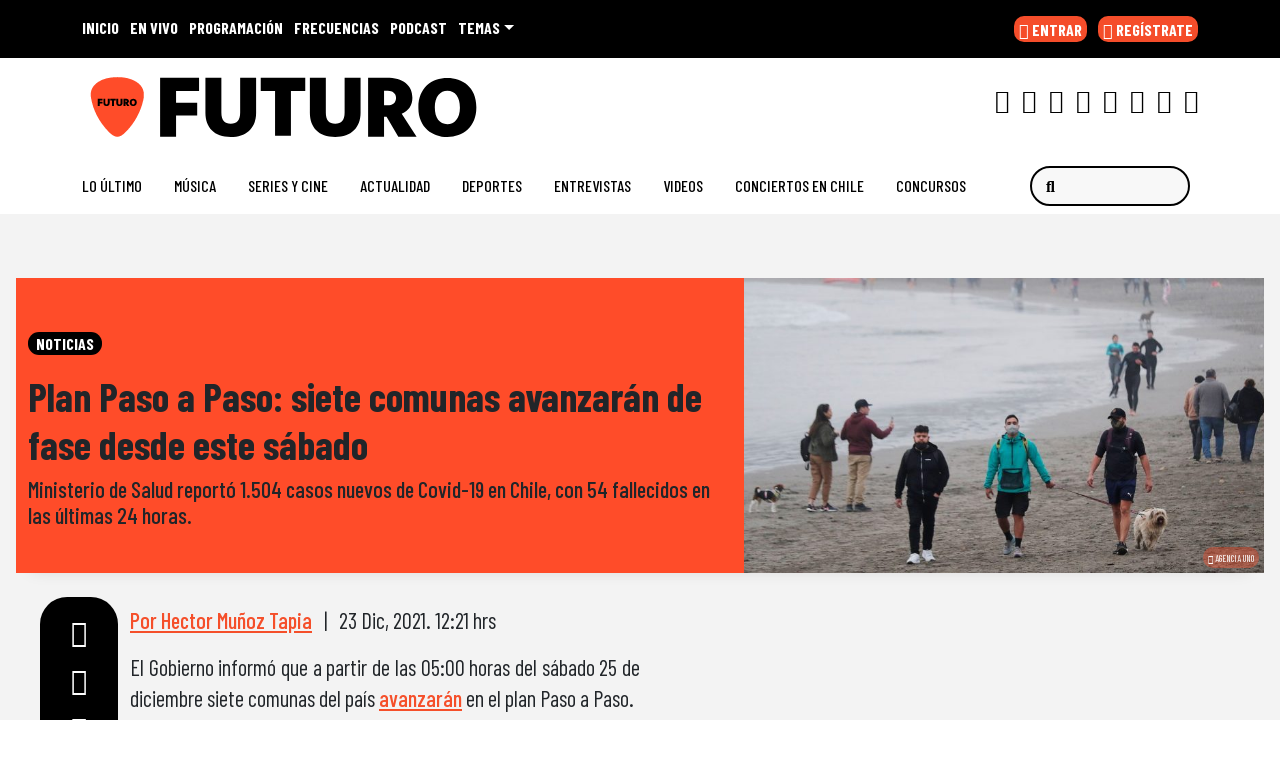

--- FILE ---
content_type: text/html
request_url: https://www.futuro.cl/2021/12/plan-paso-a-paso-siete-comunas-avanzaran-de-fase-desde-este-sabado/
body_size: 48612
content:
  <!doctype html>
  <html lang="es">
    <head><meta charset="UTF-8"><script>if(navigator.userAgent.match(/MSIE|Internet Explorer/i)||navigator.userAgent.match(/Trident\/7\..*?rv:11/i)){var href=document.location.href;if(!href.match(/[?&]nowprocket/)){if(href.indexOf("?")==-1){if(href.indexOf("#")==-1){document.location.href=href+"?nowprocket=1"}else{document.location.href=href.replace("#","?nowprocket=1#")}}else{if(href.indexOf("#")==-1){document.location.href=href+"&nowprocket=1"}else{document.location.href=href.replace("#","&nowprocket=1#")}}}}</script><script>(()=>{class RocketLazyLoadScripts{constructor(){this.v="2.0.4",this.userEvents=["keydown","keyup","mousedown","mouseup","mousemove","mouseover","mouseout","touchmove","touchstart","touchend","touchcancel","wheel","click","dblclick","input"],this.attributeEvents=["onblur","onclick","oncontextmenu","ondblclick","onfocus","onmousedown","onmouseenter","onmouseleave","onmousemove","onmouseout","onmouseover","onmouseup","onmousewheel","onscroll","onsubmit"]}async t(){this.i(),this.o(),/iP(ad|hone)/.test(navigator.userAgent)&&this.h(),this.u(),this.l(this),this.m(),this.k(this),this.p(this),this._(),await Promise.all([this.R(),this.L()]),this.lastBreath=Date.now(),this.S(this),this.P(),this.D(),this.O(),this.M(),await this.C(this.delayedScripts.normal),await this.C(this.delayedScripts.defer),await this.C(this.delayedScripts.async),await this.T(),await this.F(),await this.j(),await this.A(),window.dispatchEvent(new Event("rocket-allScriptsLoaded")),this.everythingLoaded=!0,this.lastTouchEnd&&await new Promise(t=>setTimeout(t,500-Date.now()+this.lastTouchEnd)),this.I(),this.H(),this.U(),this.W()}i(){this.CSPIssue=sessionStorage.getItem("rocketCSPIssue"),document.addEventListener("securitypolicyviolation",t=>{this.CSPIssue||"script-src-elem"!==t.violatedDirective||"data"!==t.blockedURI||(this.CSPIssue=!0,sessionStorage.setItem("rocketCSPIssue",!0))},{isRocket:!0})}o(){window.addEventListener("pageshow",t=>{this.persisted=t.persisted,this.realWindowLoadedFired=!0},{isRocket:!0}),window.addEventListener("pagehide",()=>{this.onFirstUserAction=null},{isRocket:!0})}h(){let t;function e(e){t=e}window.addEventListener("touchstart",e,{isRocket:!0}),window.addEventListener("touchend",function i(o){o.changedTouches[0]&&t.changedTouches[0]&&Math.abs(o.changedTouches[0].pageX-t.changedTouches[0].pageX)<10&&Math.abs(o.changedTouches[0].pageY-t.changedTouches[0].pageY)<10&&o.timeStamp-t.timeStamp<200&&(window.removeEventListener("touchstart",e,{isRocket:!0}),window.removeEventListener("touchend",i,{isRocket:!0}),"INPUT"===o.target.tagName&&"text"===o.target.type||(o.target.dispatchEvent(new TouchEvent("touchend",{target:o.target,bubbles:!0})),o.target.dispatchEvent(new MouseEvent("mouseover",{target:o.target,bubbles:!0})),o.target.dispatchEvent(new PointerEvent("click",{target:o.target,bubbles:!0,cancelable:!0,detail:1,clientX:o.changedTouches[0].clientX,clientY:o.changedTouches[0].clientY})),event.preventDefault()))},{isRocket:!0})}q(t){this.userActionTriggered||("mousemove"!==t.type||this.firstMousemoveIgnored?"keyup"===t.type||"mouseover"===t.type||"mouseout"===t.type||(this.userActionTriggered=!0,this.onFirstUserAction&&this.onFirstUserAction()):this.firstMousemoveIgnored=!0),"click"===t.type&&t.preventDefault(),t.stopPropagation(),t.stopImmediatePropagation(),"touchstart"===this.lastEvent&&"touchend"===t.type&&(this.lastTouchEnd=Date.now()),"click"===t.type&&(this.lastTouchEnd=0),this.lastEvent=t.type,t.composedPath&&t.composedPath()[0].getRootNode()instanceof ShadowRoot&&(t.rocketTarget=t.composedPath()[0]),this.savedUserEvents.push(t)}u(){this.savedUserEvents=[],this.userEventHandler=this.q.bind(this),this.userEvents.forEach(t=>window.addEventListener(t,this.userEventHandler,{passive:!1,isRocket:!0})),document.addEventListener("visibilitychange",this.userEventHandler,{isRocket:!0})}U(){this.userEvents.forEach(t=>window.removeEventListener(t,this.userEventHandler,{passive:!1,isRocket:!0})),document.removeEventListener("visibilitychange",this.userEventHandler,{isRocket:!0}),this.savedUserEvents.forEach(t=>{(t.rocketTarget||t.target).dispatchEvent(new window[t.constructor.name](t.type,t))})}m(){const t="return false",e=Array.from(this.attributeEvents,t=>"data-rocket-"+t),i="["+this.attributeEvents.join("],[")+"]",o="[data-rocket-"+this.attributeEvents.join("],[data-rocket-")+"]",s=(e,i,o)=>{o&&o!==t&&(e.setAttribute("data-rocket-"+i,o),e["rocket"+i]=new Function("event",o),e.setAttribute(i,t))};new MutationObserver(t=>{for(const n of t)"attributes"===n.type&&(n.attributeName.startsWith("data-rocket-")||this.everythingLoaded?n.attributeName.startsWith("data-rocket-")&&this.everythingLoaded&&this.N(n.target,n.attributeName.substring(12)):s(n.target,n.attributeName,n.target.getAttribute(n.attributeName))),"childList"===n.type&&n.addedNodes.forEach(t=>{if(t.nodeType===Node.ELEMENT_NODE)if(this.everythingLoaded)for(const i of[t,...t.querySelectorAll(o)])for(const t of i.getAttributeNames())e.includes(t)&&this.N(i,t.substring(12));else for(const e of[t,...t.querySelectorAll(i)])for(const t of e.getAttributeNames())this.attributeEvents.includes(t)&&s(e,t,e.getAttribute(t))})}).observe(document,{subtree:!0,childList:!0,attributeFilter:[...this.attributeEvents,...e]})}I(){this.attributeEvents.forEach(t=>{document.querySelectorAll("[data-rocket-"+t+"]").forEach(e=>{this.N(e,t)})})}N(t,e){const i=t.getAttribute("data-rocket-"+e);i&&(t.setAttribute(e,i),t.removeAttribute("data-rocket-"+e))}k(t){Object.defineProperty(HTMLElement.prototype,"onclick",{get(){return this.rocketonclick||null},set(e){this.rocketonclick=e,this.setAttribute(t.everythingLoaded?"onclick":"data-rocket-onclick","this.rocketonclick(event)")}})}S(t){function e(e,i){let o=e[i];e[i]=null,Object.defineProperty(e,i,{get:()=>o,set(s){t.everythingLoaded?o=s:e["rocket"+i]=o=s}})}e(document,"onreadystatechange"),e(window,"onload"),e(window,"onpageshow");try{Object.defineProperty(document,"readyState",{get:()=>t.rocketReadyState,set(e){t.rocketReadyState=e},configurable:!0}),document.readyState="loading"}catch(t){console.log("WPRocket DJE readyState conflict, bypassing")}}l(t){this.originalAddEventListener=EventTarget.prototype.addEventListener,this.originalRemoveEventListener=EventTarget.prototype.removeEventListener,this.savedEventListeners=[],EventTarget.prototype.addEventListener=function(e,i,o){o&&o.isRocket||!t.B(e,this)&&!t.userEvents.includes(e)||t.B(e,this)&&!t.userActionTriggered||e.startsWith("rocket-")||t.everythingLoaded?t.originalAddEventListener.call(this,e,i,o):(t.savedEventListeners.push({target:this,remove:!1,type:e,func:i,options:o}),"mouseenter"!==e&&"mouseleave"!==e||t.originalAddEventListener.call(this,e,t.savedUserEvents.push,o))},EventTarget.prototype.removeEventListener=function(e,i,o){o&&o.isRocket||!t.B(e,this)&&!t.userEvents.includes(e)||t.B(e,this)&&!t.userActionTriggered||e.startsWith("rocket-")||t.everythingLoaded?t.originalRemoveEventListener.call(this,e,i,o):t.savedEventListeners.push({target:this,remove:!0,type:e,func:i,options:o})}}J(t,e){this.savedEventListeners=this.savedEventListeners.filter(i=>{let o=i.type,s=i.target||window;return e!==o||t!==s||(this.B(o,s)&&(i.type="rocket-"+o),this.$(i),!1)})}H(){EventTarget.prototype.addEventListener=this.originalAddEventListener,EventTarget.prototype.removeEventListener=this.originalRemoveEventListener,this.savedEventListeners.forEach(t=>this.$(t))}$(t){t.remove?this.originalRemoveEventListener.call(t.target,t.type,t.func,t.options):this.originalAddEventListener.call(t.target,t.type,t.func,t.options)}p(t){let e;function i(e){return t.everythingLoaded?e:e.split(" ").map(t=>"load"===t||t.startsWith("load.")?"rocket-jquery-load":t).join(" ")}function o(o){function s(e){const s=o.fn[e];o.fn[e]=o.fn.init.prototype[e]=function(){return this[0]===window&&t.userActionTriggered&&("string"==typeof arguments[0]||arguments[0]instanceof String?arguments[0]=i(arguments[0]):"object"==typeof arguments[0]&&Object.keys(arguments[0]).forEach(t=>{const e=arguments[0][t];delete arguments[0][t],arguments[0][i(t)]=e})),s.apply(this,arguments),this}}if(o&&o.fn&&!t.allJQueries.includes(o)){const e={DOMContentLoaded:[],"rocket-DOMContentLoaded":[]};for(const t in e)document.addEventListener(t,()=>{e[t].forEach(t=>t())},{isRocket:!0});o.fn.ready=o.fn.init.prototype.ready=function(i){function s(){parseInt(o.fn.jquery)>2?setTimeout(()=>i.bind(document)(o)):i.bind(document)(o)}return"function"==typeof i&&(t.realDomReadyFired?!t.userActionTriggered||t.fauxDomReadyFired?s():e["rocket-DOMContentLoaded"].push(s):e.DOMContentLoaded.push(s)),o([])},s("on"),s("one"),s("off"),t.allJQueries.push(o)}e=o}t.allJQueries=[],o(window.jQuery),Object.defineProperty(window,"jQuery",{get:()=>e,set(t){o(t)}})}P(){const t=new Map;document.write=document.writeln=function(e){const i=document.currentScript,o=document.createRange(),s=i.parentElement;let n=t.get(i);void 0===n&&(n=i.nextSibling,t.set(i,n));const c=document.createDocumentFragment();o.setStart(c,0),c.appendChild(o.createContextualFragment(e)),s.insertBefore(c,n)}}async R(){return new Promise(t=>{this.userActionTriggered?t():this.onFirstUserAction=t})}async L(){return new Promise(t=>{document.addEventListener("DOMContentLoaded",()=>{this.realDomReadyFired=!0,t()},{isRocket:!0})})}async j(){return this.realWindowLoadedFired?Promise.resolve():new Promise(t=>{window.addEventListener("load",t,{isRocket:!0})})}M(){this.pendingScripts=[];this.scriptsMutationObserver=new MutationObserver(t=>{for(const e of t)e.addedNodes.forEach(t=>{"SCRIPT"!==t.tagName||t.noModule||t.isWPRocket||this.pendingScripts.push({script:t,promise:new Promise(e=>{const i=()=>{const i=this.pendingScripts.findIndex(e=>e.script===t);i>=0&&this.pendingScripts.splice(i,1),e()};t.addEventListener("load",i,{isRocket:!0}),t.addEventListener("error",i,{isRocket:!0}),setTimeout(i,1e3)})})})}),this.scriptsMutationObserver.observe(document,{childList:!0,subtree:!0})}async F(){await this.X(),this.pendingScripts.length?(await this.pendingScripts[0].promise,await this.F()):this.scriptsMutationObserver.disconnect()}D(){this.delayedScripts={normal:[],async:[],defer:[]},document.querySelectorAll("script[type$=rocketlazyloadscript]").forEach(t=>{t.hasAttribute("data-rocket-src")?t.hasAttribute("async")&&!1!==t.async?this.delayedScripts.async.push(t):t.hasAttribute("defer")&&!1!==t.defer||"module"===t.getAttribute("data-rocket-type")?this.delayedScripts.defer.push(t):this.delayedScripts.normal.push(t):this.delayedScripts.normal.push(t)})}async _(){await this.L();let t=[];document.querySelectorAll("script[type$=rocketlazyloadscript][data-rocket-src]").forEach(e=>{let i=e.getAttribute("data-rocket-src");if(i&&!i.startsWith("data:")){i.startsWith("//")&&(i=location.protocol+i);try{const o=new URL(i).origin;o!==location.origin&&t.push({src:o,crossOrigin:e.crossOrigin||"module"===e.getAttribute("data-rocket-type")})}catch(t){}}}),t=[...new Map(t.map(t=>[JSON.stringify(t),t])).values()],this.Y(t,"preconnect")}async G(t){if(await this.K(),!0!==t.noModule||!("noModule"in HTMLScriptElement.prototype))return new Promise(e=>{let i;function o(){(i||t).setAttribute("data-rocket-status","executed"),e()}try{if(navigator.userAgent.includes("Firefox/")||""===navigator.vendor||this.CSPIssue)i=document.createElement("script"),[...t.attributes].forEach(t=>{let e=t.nodeName;"type"!==e&&("data-rocket-type"===e&&(e="type"),"data-rocket-src"===e&&(e="src"),i.setAttribute(e,t.nodeValue))}),t.text&&(i.text=t.text),t.nonce&&(i.nonce=t.nonce),i.hasAttribute("src")?(i.addEventListener("load",o,{isRocket:!0}),i.addEventListener("error",()=>{i.setAttribute("data-rocket-status","failed-network"),e()},{isRocket:!0}),setTimeout(()=>{i.isConnected||e()},1)):(i.text=t.text,o()),i.isWPRocket=!0,t.parentNode.replaceChild(i,t);else{const i=t.getAttribute("data-rocket-type"),s=t.getAttribute("data-rocket-src");i?(t.type=i,t.removeAttribute("data-rocket-type")):t.removeAttribute("type"),t.addEventListener("load",o,{isRocket:!0}),t.addEventListener("error",i=>{this.CSPIssue&&i.target.src.startsWith("data:")?(console.log("WPRocket: CSP fallback activated"),t.removeAttribute("src"),this.G(t).then(e)):(t.setAttribute("data-rocket-status","failed-network"),e())},{isRocket:!0}),s?(t.fetchPriority="high",t.removeAttribute("data-rocket-src"),t.src=s):t.src="data:text/javascript;base64,"+window.btoa(unescape(encodeURIComponent(t.text)))}}catch(i){t.setAttribute("data-rocket-status","failed-transform"),e()}});t.setAttribute("data-rocket-status","skipped")}async C(t){const e=t.shift();return e?(e.isConnected&&await this.G(e),this.C(t)):Promise.resolve()}O(){this.Y([...this.delayedScripts.normal,...this.delayedScripts.defer,...this.delayedScripts.async],"preload")}Y(t,e){this.trash=this.trash||[];let i=!0;var o=document.createDocumentFragment();t.forEach(t=>{const s=t.getAttribute&&t.getAttribute("data-rocket-src")||t.src;if(s&&!s.startsWith("data:")){const n=document.createElement("link");n.href=s,n.rel=e,"preconnect"!==e&&(n.as="script",n.fetchPriority=i?"high":"low"),t.getAttribute&&"module"===t.getAttribute("data-rocket-type")&&(n.crossOrigin=!0),t.crossOrigin&&(n.crossOrigin=t.crossOrigin),t.integrity&&(n.integrity=t.integrity),t.nonce&&(n.nonce=t.nonce),o.appendChild(n),this.trash.push(n),i=!1}}),document.head.appendChild(o)}W(){this.trash.forEach(t=>t.remove())}async T(){try{document.readyState="interactive"}catch(t){}this.fauxDomReadyFired=!0;try{await this.K(),this.J(document,"readystatechange"),document.dispatchEvent(new Event("rocket-readystatechange")),await this.K(),document.rocketonreadystatechange&&document.rocketonreadystatechange(),await this.K(),this.J(document,"DOMContentLoaded"),document.dispatchEvent(new Event("rocket-DOMContentLoaded")),await this.K(),this.J(window,"DOMContentLoaded"),window.dispatchEvent(new Event("rocket-DOMContentLoaded"))}catch(t){console.error(t)}}async A(){try{document.readyState="complete"}catch(t){}try{await this.K(),this.J(document,"readystatechange"),document.dispatchEvent(new Event("rocket-readystatechange")),await this.K(),document.rocketonreadystatechange&&document.rocketonreadystatechange(),await this.K(),this.J(window,"load"),window.dispatchEvent(new Event("rocket-load")),await this.K(),window.rocketonload&&window.rocketonload(),await this.K(),this.allJQueries.forEach(t=>t(window).trigger("rocket-jquery-load")),await this.K(),this.J(window,"pageshow");const t=new Event("rocket-pageshow");t.persisted=this.persisted,window.dispatchEvent(t),await this.K(),window.rocketonpageshow&&window.rocketonpageshow({persisted:this.persisted})}catch(t){console.error(t)}}async K(){Date.now()-this.lastBreath>45&&(await this.X(),this.lastBreath=Date.now())}async X(){return document.hidden?new Promise(t=>setTimeout(t)):new Promise(t=>requestAnimationFrame(t))}B(t,e){return e===document&&"readystatechange"===t||(e===document&&"DOMContentLoaded"===t||(e===window&&"DOMContentLoaded"===t||(e===window&&"load"===t||e===window&&"pageshow"===t)))}static run(){(new RocketLazyLoadScripts).t()}}RocketLazyLoadScripts.run()})();</script>
      
      <meta name="viewport" content="width=device-width, initial-scale=1">
      <link rel="profile" href="https://gmpg.org/xfn/11">
      <link rel="preconnect" href="https://fonts.googleapis.com">
      <link rel="preload" as="script" href="https://cmp.prisa.com/dist/cmp.js">
      <link href="https://feeds.feedburner.com/futuro/TKe5xCwmkht" rel="alternate" type="application/rss+xml" title="Futuro Chile"/>


      <link rel="icon" type="image/x-icon" href="https://www.futuro.cl/wp-content/themes/ringo/img/favicon/favicon.ico?v=2021" />
      <link rel="apple-touch-icon" sizes="180x180" href="https://www.futuro.cl/wp-content/themes/ringo/img/favicon/apple-touch-icon.png?v=2021">
      <link rel="icon" type="image/png" sizes="32x32" href="https://www.futuro.cl/wp-content/themes/ringo/img/favicon/favicon-32x32.png?v=2021">
      <link rel="icon" type="image/png" sizes="16x16" href="https://www.futuro.cl/wp-content/themes/ringo/img/favicon/favicon-16x16.png?v=2021">
      <link rel="manifest" href="https://www.futuro.cl/wp-content/themes/ringo/img/favicon/site.webmanifest?v=2021">
      <link rel="mask-icon" href="https://www.futuro.cl/wp-content/themes/ringo/img/favicon/safari-pinned-tab.svg?v=2021" color="#5bbad5">
      <link rel="shortcut icon" href="https://www.futuro.cl/wp-content/themes/ringo/img/favicon/favicon.ico?v=2021">
      <meta name="msapplication-TileColor" content="#ffffff">
      <meta name="msapplication-config" content="https://www.futuro.cl/wp-content/themes/ringo/img/favicon/browserconfig.xml?v=2021">
      <meta name="theme-color" content="#ffffff">
      <meta name="adjacent:publisher-key" content="12EjzVh0m41krgxL89pLmF" />

      <script type="rocketlazyloadscript" data-rocket-type="text/javascript">
        var vars_inline = {"refresh":"1"};
      </script>

      <!-- Google tag (gtag.js) -->
    <script type="rocketlazyloadscript" async data-rocket-src="https://www.googletagmanager.com/gtag/js?id=G-77KMX7WV3E"></script>
    <script>
      window.dataLayer = window.dataLayer || [];
      function gtag(){dataLayer.push(arguments);}
      gtag('js', new Date());

      gtag('config', 'G-77KMX7WV3E');
    </script>
    <style>
      .ozzy-d {
            background-image: url(https://www.futuro.cl/wp-content/themes/ringo/img/etiqueta_qepd_ozzy.png);
    width: 160px;
    height: 35px;
    background-size: contain;
    background-repeat: no-repeat;
    position: absolute;
    bottom: -1em;
    left: 0;
    right: 0;
    margin: auto;
      }
      .ozzy-m {
            background-image: url(https://www.futuro.cl/wp-content/themes/ringo/img/etiqueta_qepd_ozzy.png);
    width: 132px;
    height: 35px;
    background-size: contain;
    background-repeat: no-repeat;
    position: absolute;
    top: 0em;
    left: 0;
    right: 0;
    margin: auto;
}
      }
    </style>

   <!--  <script type="rocketlazyloadscript" data-rocket-type="text/javascript">
      window._hotmusic = window._hotmusic || [];
    _hotmusic.push({source: 'futuro', collect:'futuro'});

    (function(d, s, url, id, sourceParam, collectParam) {
        if (!d.getElementById(id)) {
            var js = d.createElement(s);
            js.async = false;
            var timestamp = Date.now(); 
            js.src = `${url}?source=${encodeURIComponent(sourceParam)}&collect=${encodeURIComponent(collectParam)}&t=${timestamp}`;
            js.id = id;
            var fjs = d.getElementsByTagName(s)[0];
            fjs.parentNode.insertBefore(js, fjs);
        }
    })(document, 'script', 'https://cl.prisa.media/labs/hotmusic/load.js', 'hm_script', window._hotmusic[0].source, window._hotmusic[0].collect);
    </script> -->


<!-- Meta Pixel Code -->
<script type="rocketlazyloadscript">
!function(f,b,e,v,n,t,s)
{if(f.fbq)return;n=f.fbq=function(){n.callMethod?
n.callMethod.apply(n,arguments):n.queue.push(arguments)};
if(!f._fbq)f._fbq=n;n.push=n;n.loaded=!0;n.version='2.0';
n.queue=[];t=b.createElement(e);t.async=!0;
t.src=v;s=b.getElementsByTagName(e)[0];
s.parentNode.insertBefore(t,s)}(window, document,'script',
'https://connect.facebook.net/en_US/fbevents.js');
fbq('init', '665936175643139');
fbq('track', 'PageView');
</script>
<noscript><img height="1" width="1" style="display:none"
src="https://www.facebook.com/tr?id=665936175643139&ev=PageView&noscript=1"
/></noscript>
<!-- End Meta Pixel Code -->


    <script type="rocketlazyloadscript" data-rocket-type="text/javascript">
      window._taboola = window._taboola || [];
       _taboola.push({article:'auto'});
        !function (e, f, u, i) {
            if (!document.getElementById(i)) {
                e.async = 1;
                e.src = u;
                e.id = i;
                f.parentNode.insertBefore(e, f);
            }
        }(document.createElement('script'), document.getElementsByTagName('script')[0], '//cdn.taboola.com/libtrc/grupoprisa-futurocl/loader.js', 'tb_loader_script');
        if (window.performance && typeof window.performance.mark == 'function') {
            window.performance.mark('tbl_ic');
        }
    </script>

    <style type="text/css">
        div[data-qa="mobile-modal"] {
  z-index: 1000000000;
  position: relative; 
}
    </style>

      
     <meta name='robots' content='index, follow, max-image-preview:large, max-snippet:-1, max-video-preview:-1' />

	<title>Plan Paso a Paso: siete comunas avanzarán de fase desde este sábado — Futuro Chile</title>
<link data-rocket-prefetch href="https://sdk.privacy-center.org" rel="dns-prefetch">
<link data-rocket-prefetch href="https://cmp.prisa.com" rel="dns-prefetch">
<link data-rocket-prefetch href="https://feeds.feedburner.com" rel="dns-prefetch">
<link data-rocket-prefetch href="https://fonts.googleapis.com" rel="dns-prefetch">
<link data-rocket-prefetch href="https://prisamusicales.player-top.prisasd.com" rel="dns-prefetch">
<link data-rocket-prefetch href="https://static.prisa.com" rel="dns-prefetch">
<link data-rocket-prefetch href="https://assets.adobedtm.com" rel="dns-prefetch">
<link data-rocket-preload as="style" href="https://fonts.googleapis.com/css2?family=Barlow+Condensed%3Awght%40200%3B400%3B500%3B700&#038;ver=34.0.10&#038;display=swap" rel="preload">
<link href="https://fonts.googleapis.com/css2?family=Barlow+Condensed%3Awght%40200%3B400%3B500%3B700&#038;ver=34.0.10&#038;display=swap" media="print" onload="this.media=&#039;all&#039;" rel="stylesheet">
<noscript data-wpr-hosted-gf-parameters=""><link rel="stylesheet" href="https://fonts.googleapis.com/css2?family=Barlow+Condensed%3Awght%40200%3B400%3B500%3B700&#038;ver=34.0.10&#038;display=swap"></noscript>
<style id="rocket-critical-css">ul{box-sizing:border-box}:root{--wp--preset--font-size--normal:16px;--wp--preset--font-size--huge:42px}.screen-reader-text{clip:rect(1px,1px,1px,1px);word-wrap:normal!important;border:0;-webkit-clip-path:inset(50%);clip-path:inset(50%);height:1px;margin:-1px;overflow:hidden;padding:0;position:absolute;width:1px}figure{margin:0 0 1em}:root{--bs-blue:#0d6efd;--bs-indigo:#6610f2;--bs-purple:#6f42c1;--bs-pink:#d63384;--bs-red:#dc3545;--bs-orange:#fd7e14;--bs-yellow:#ffc107;--bs-green:#198754;--bs-teal:#20c997;--bs-cyan:#0dcaf0;--bs-white:#fff;--bs-gray:#6c757d;--bs-gray-dark:#343a40;--bs-primary:#0d6efd;--bs-secondary:#6c757d;--bs-success:#198754;--bs-info:#0dcaf0;--bs-warning:#ffc107;--bs-danger:#dc3545;--bs-light:#f8f9fa;--bs-dark:#212529;--bs-font-sans-serif:system-ui,-apple-system,"Segoe UI",Roboto,Arial,"Noto Sans","Liberation Sans",sans-serif,"Apple Color Emoji","Segoe UI Emoji","Segoe UI Symbol","Noto Color Emoji";--bs-font-monospace:SFMono-Regular,Menlo,Monaco,Consolas,"Liberation Mono","Courier New",monospace;--bs-gradient:linear-gradient(180deg, rgba(255, 255, 255, 0.15), rgba(255, 255, 255, 0))}*,::after,::before{box-sizing:border-box}@media (prefers-reduced-motion:no-preference){:root{scroll-behavior:smooth}}body{margin:0;font-family:var(--bs-font-sans-serif);font-size:1rem;font-weight:400;line-height:1.5;color:#212529;background-color:#fff;-webkit-text-size-adjust:100%}h1,h2{margin-top:0;margin-bottom:.5rem;font-weight:500;line-height:1.2}h1{font-size:calc(1.375rem + 1.5vw)}@media (min-width:1200px){h1{font-size:2.5rem}}h2{font-size:calc(1.325rem + .9vw)}@media (min-width:1200px){h2{font-size:2rem}}p{margin-top:0;margin-bottom:1rem}ul{padding-left:2rem}ul{margin-top:0;margin-bottom:1rem}ul ul{margin-bottom:0}b{font-weight:bolder}a{color:#0d6efd;text-decoration:underline}figure{margin:0 0 1rem}img{vertical-align:middle}label{display:inline-block}button{border-radius:0}button,input{margin:0;font-family:inherit;font-size:inherit;line-height:inherit}button{text-transform:none}[type=button],[type=submit],button{-webkit-appearance:button}::-moz-focus-inner{padding:0;border-style:none}::-webkit-datetime-edit-day-field,::-webkit-datetime-edit-fields-wrapper,::-webkit-datetime-edit-hour-field,::-webkit-datetime-edit-minute,::-webkit-datetime-edit-month-field,::-webkit-datetime-edit-text,::-webkit-datetime-edit-year-field{padding:0}::-webkit-inner-spin-button{height:auto}::-webkit-search-decoration{-webkit-appearance:none}::-webkit-color-swatch-wrapper{padding:0}::file-selector-button{font:inherit}::-webkit-file-upload-button{font:inherit;-webkit-appearance:button}iframe{border:0}.list-unstyled{padding-left:0;list-style:none}.list-inline{padding-left:0;list-style:none}.list-inline-item{display:inline-block}.list-inline-item:not(:last-child){margin-right:.5rem}.img-fluid{max-width:100%;height:auto}.container,.container-fluid,.container-xl,.container-xxl{width:100%;padding-right:var(--bs-gutter-x,.75rem);padding-left:var(--bs-gutter-x,.75rem);margin-right:auto;margin-left:auto}@media (min-width:576px){.container{max-width:540px}}@media (min-width:768px){.container{max-width:720px}}@media (min-width:992px){.container{max-width:960px}}@media (min-width:1200px){.container,.container-xl{max-width:1140px}}.row{--bs-gutter-x:1.5rem;--bs-gutter-y:0;display:flex;flex-wrap:wrap;margin-top:calc(var(--bs-gutter-y) * -1);margin-right:calc(var(--bs-gutter-x)/ -2);margin-left:calc(var(--bs-gutter-x)/ -2)}.row>*{flex-shrink:0;width:100%;max-width:100%;padding-right:calc(var(--bs-gutter-x)/ 2);padding-left:calc(var(--bs-gutter-x)/ 2);margin-top:var(--bs-gutter-y)}.col{flex:1 0 0%}.col-5{flex:0 0 auto;width:41.6666666667%}.col-6{flex:0 0 auto;width:50%}.col-7{flex:0 0 auto;width:58.3333333333%}.col-12{flex:0 0 auto;width:100%}.g-0{--bs-gutter-x:0}.g-0{--bs-gutter-y:0}@media (min-width:768px){.col-md-1{flex:0 0 auto;width:8.3333333333%}.col-md-2{flex:0 0 auto;width:16.6666666667%}.col-md-5{flex:0 0 auto;width:41.6666666667%}.col-md-7{flex:0 0 auto;width:58.3333333333%}.col-md-10{flex:0 0 auto;width:83.3333333333%}}@media (min-width:992px){.col-lg-4{flex:0 0 auto;width:33.3333333333%}.col-lg-5{flex:0 0 auto;width:41.6666666667%}}@media (min-width:1200px){.col-xl-5{flex:0 0 auto;width:41.6666666667%}}.form-control{display:block;width:100%;padding:.375rem .75rem;font-size:1rem;font-weight:400;line-height:1.5;color:#212529;background-color:#fff;background-clip:padding-box;border:1px solid #ced4da;-webkit-appearance:none;-moz-appearance:none;appearance:none;border-radius:.25rem}.form-control::-webkit-date-and-time-value{height:1.5em}.form-control::-webkit-input-placeholder{color:#6c757d;opacity:1}.form-control::-moz-placeholder{color:#6c757d;opacity:1}.form-control::-webkit-file-upload-button{padding:.375rem .75rem;margin:-.375rem -.75rem;-webkit-margin-end:.75rem;margin-inline-end:.75rem;color:#212529;background-color:#e9ecef;border-color:inherit;border-style:solid;border-width:0;border-inline-end-width:1px;border-radius:0}.input-group{position:relative;display:flex;flex-wrap:wrap;align-items:stretch;width:100%}.input-group>.form-control{position:relative;flex:1 1 auto;width:1%;min-width:0}.btn{display:inline-block;font-weight:400;line-height:1.5;color:#212529;text-align:center;text-decoration:none;vertical-align:middle;background-color:transparent;border:1px solid transparent;padding:.375rem .75rem;font-size:1rem;border-radius:.25rem}.btn-primary{color:#fff;background-color:#0d6efd;border-color:#0d6efd}.fade:not(.show){opacity:0}.collapse:not(.show){display:none}.dropdown{position:relative}.dropdown-toggle{white-space:nowrap}.dropdown-toggle::after{display:inline-block;margin-left:.255em;vertical-align:.255em;content:"";border-top:.3em solid;border-right:.3em solid transparent;border-bottom:0;border-left:.3em solid transparent}.dropdown-menu{position:absolute;top:100%;z-index:1000;display:none;min-width:10rem;padding:.5rem 0;margin:0;font-size:1rem;color:#212529;text-align:left;list-style:none;background-color:#fff;background-clip:padding-box;border:1px solid rgba(0,0,0,.15);border-radius:.25rem}.dropdown-item{display:block;width:100%;padding:.25rem 1rem;clear:both;font-weight:400;color:#212529;text-align:inherit;text-decoration:none;white-space:nowrap;background-color:transparent;border:0}.nav-link{display:block;padding:.5rem 1rem;text-decoration:none}.navbar{position:relative;display:flex;flex-wrap:wrap;align-items:center;justify-content:space-between;padding-top:.5rem;padding-bottom:.5rem}.navbar>.container-fluid{display:flex;flex-wrap:inherit;align-items:center;justify-content:space-between}.navbar-brand{padding-top:.3125rem;padding-bottom:.3125rem;margin-right:1rem;font-size:1.25rem;text-decoration:none;white-space:nowrap}.navbar-nav{display:flex;flex-direction:column;padding-left:0;margin-bottom:0;list-style:none}.navbar-nav .nav-link{padding-right:0;padding-left:0}.navbar-collapse{flex-basis:100%;flex-grow:1;align-items:center}.navbar-toggler{padding:.25rem .75rem;font-size:1.25rem;line-height:1;background-color:transparent;border:1px solid transparent;border-radius:.25rem}@media (min-width:992px){.navbar-expand-lg{flex-wrap:nowrap;justify-content:flex-start}.navbar-expand-lg .navbar-nav{flex-direction:row}.navbar-expand-lg .navbar-nav .nav-link{padding-right:.5rem;padding-left:.5rem}.navbar-expand-lg .navbar-collapse{display:flex!important;flex-basis:auto}.navbar-expand-lg .navbar-toggler{display:none}}.navbar-light .navbar-brand{color:rgba(0,0,0,.9)}.navbar-light .navbar-nav .nav-link{color:rgba(0,0,0,.55)}.navbar-light .navbar-toggler{color:rgba(0,0,0,.55);border-color:rgba(0,0,0,.1)}.page-link{position:relative;display:block;color:#0d6efd;text-decoration:none;background-color:#fff;border:1px solid #dee2e6}.page-link{padding:.375rem .75rem}.progress{display:flex;height:1rem;overflow:hidden;font-size:.75rem;background-color:#e9ecef;border-radius:.25rem}.progress-bar{display:flex;flex-direction:column;justify-content:center;overflow:hidden;color:#fff;text-align:center;white-space:nowrap;background-color:#0d6efd}.btn-close{box-sizing:content-box;width:1em;height:1em;padding:.25em .25em;color:#000;background:transparent url("data:image/svg+xml,%3csvg xmlns='http://www.w3.org/2000/svg' viewBox='0 0 16 16' fill='%23000'%3e%3cpath d='M.293.293a1 1 0 011.414 0L8 6.586 14.293.293a1 1 0 111.414 1.414L9.414 8l6.293 6.293a1 1 0 01-1.414 1.414L8 9.414l-6.293 6.293a1 1 0 01-1.414-1.414L6.586 8 .293 1.707a1 1 0 010-1.414z'/%3e%3c/svg%3e") center/1em auto no-repeat;border:0;border-radius:.25rem;opacity:.5}.modal{position:fixed;top:0;left:0;z-index:1050;display:none;width:100%;height:100%;overflow:hidden;outline:0}.modal-dialog{position:relative;width:auto;margin:.5rem}.modal.fade .modal-dialog{transform:translate(0,-50px)}.modal-dialog-centered{display:flex;align-items:center;min-height:calc(100% - 1rem)}.modal-content{position:relative;display:flex;flex-direction:column;width:100%;background-color:#fff;background-clip:padding-box;border:1px solid rgba(0,0,0,.2);border-radius:.3rem;outline:0}.modal-header{display:flex;flex-shrink:0;align-items:center;justify-content:space-between;padding:1rem 1rem;border-bottom:1px solid #dee2e6;border-top-left-radius:calc(.3rem - 1px);border-top-right-radius:calc(.3rem - 1px)}.modal-header .btn-close{padding:.5rem .5rem;margin:-.5rem -.5rem -.5rem auto}.modal-body{position:relative;flex:1 1 auto;padding:1rem}@media (min-width:576px){.modal-dialog{max-width:500px;margin:1.75rem auto}.modal-dialog-centered{min-height:calc(100% - 3.5rem)}}@media (min-width:992px){.modal-lg{max-width:800px}}.sticky-top{position:-webkit-sticky;position:sticky;top:0;z-index:1020}.stretched-link::after{position:absolute;top:0;right:0;bottom:0;left:0;z-index:1;content:""}.d-block{display:block!important}.d-flex{display:flex!important}.d-none{display:none!important}.position-relative{position:relative!important}.h-100{height:100%!important}.justify-content-between{justify-content:space-between!important}.align-items-center{align-items:center!important}.m-0{margin:0!important}.mx-auto{margin-right:auto!important;margin-left:auto!important}.mt-0{margin-top:0!important}.mt-1{margin-top:.25rem!important}.mt-3{margin-top:1rem!important}.mt-4{margin-top:1.5rem!important}.me-0{margin-right:0!important}.me-2{margin-right:.5rem!important}.me-auto{margin-right:auto!important}.mb-0{margin-bottom:0!important}.mb-2{margin-bottom:.5rem!important}.ms-auto{margin-left:auto!important}.p-0{padding:0!important}.px-0{padding-right:0!important;padding-left:0!important}.py-3{padding-top:1rem!important;padding-bottom:1rem!important}.pt-0{padding-top:0!important}.pt-2{padding-top:.5rem!important}.pe-3{padding-right:1rem!important}.pb-2{padding-bottom:.5rem!important}.pb-5{padding-bottom:3rem!important}.ps-2{padding-left:.5rem!important}.fs-4{font-size:calc(1.275rem + .3vw)!important}.fs-5{font-size:1.25rem!important}.fs-6{font-size:1rem!important}.text-uppercase{text-transform:uppercase!important}.text-start{text-align:left!important}.text-center{text-align:center!important}.text-white{color:#fff!important}.rounded-0{border-radius:0!important}.invisible{visibility:hidden!important}@media (min-width:768px){.d-md-block{display:block!important}.d-md-flex{display:flex!important}.d-md-none{display:none!important}.mt-md-4{margin-top:1.5rem!important}.ms-md-auto{margin-left:auto!important}.pt-md-4{padding-top:1.5rem!important}}@media (min-width:1200px){.fs-4{font-size:1.5rem!important}}.fa,.fab,.fas{-moz-osx-font-smoothing:grayscale;-webkit-font-smoothing:antialiased;display:inline-block;font-style:normal;font-variant:normal;text-rendering:auto;line-height:1}.fa-angle-down:before{content:"\f107"}.fa-angle-up:before{content:"\f106"}.fa-camera:before{content:"\f030"}.fa-circle:before{content:"\f111"}.fa-copy:before{content:"\f0c5"}.fa-facebook:before{content:"\f09a"}.fa-facebook-f:before{content:"\f39e"}.fa-facebook-messenger:before{content:"\f39f"}.fa-instagram:before{content:"\f16d"}.fa-play:before{content:"\f04b"}.fa-search:before{content:"\f002"}.fa-sign-in-alt:before{content:"\f2f6"}.fa-spotify:before{content:"\f1bc"}.fa-step-backward:before{content:"\f048"}.fa-step-forward:before{content:"\f051"}.fa-telegram:before{content:"\f2c6"}.fa-tiktok:before{content:"\e07b"}.fa-times:before{content:"\f00d"}.fa-twitter:before{content:"\f099"}.fa-user-plus:before{content:"\f234"}.fa-whatsapp:before{content:"\f232"}.fa-youtube:before{content:"\f167"}.sr-only{border:0;clip:rect(0,0,0,0);height:1px;margin:-1px;overflow:hidden;padding:0;position:absolute;width:1px}@font-face{font-family:"Font Awesome 5 Brands";font-style:normal;font-weight:400;font-display:swap;src:url(https://www.futuro.cl/wp-content/themes/ringo/fonts/fontawesome/fa-brands-400.eot);src:url(https://www.futuro.cl/wp-content/themes/ringo/fonts/fontawesome/fa-brands-400.eot?#iefix) format("embedded-opentype"),url(https://www.futuro.cl/wp-content/themes/ringo/fonts/fontawesome/fa-brands-400.woff2) format("woff2"),url(https://www.futuro.cl/wp-content/themes/ringo/fonts/fontawesome/fa-brands-400.woff) format("woff"),url(https://www.futuro.cl/wp-content/themes/ringo/fonts/fontawesome/fa-brands-400.ttf) format("truetype"),url(https://www.futuro.cl/wp-content/themes/ringo/fonts/fontawesome/fa-brands-400.svg#fontawesome) format("svg")}.fab{font-family:"Font Awesome 5 Brands"}@font-face{font-family:"Font Awesome 5 Free";font-style:normal;font-weight:400;font-display:swap;src:url(https://www.futuro.cl/wp-content/themes/ringo/fonts/fontawesome/fa-regular-400.eot);src:url(https://www.futuro.cl/wp-content/themes/ringo/fonts/fontawesome/fa-regular-400.eot?#iefix) format("embedded-opentype"),url(https://www.futuro.cl/wp-content/themes/ringo/fonts/fontawesome/fa-regular-400.woff2) format("woff2"),url(https://www.futuro.cl/wp-content/themes/ringo/fonts/fontawesome/fa-regular-400.woff) format("woff"),url(https://www.futuro.cl/wp-content/themes/ringo/fonts/fontawesome/fa-regular-400.ttf) format("truetype"),url(https://www.futuro.cl/wp-content/themes/ringo/fonts/fontawesome/fa-regular-400.svg#fontawesome) format("svg")}.fab{font-weight:400}@font-face{font-family:"Font Awesome 5 Free";font-style:normal;font-weight:900;font-display:swap;src:url(https://www.futuro.cl/wp-content/themes/ringo/fonts/fontawesome/fa-solid-900.eot);src:url(https://www.futuro.cl/wp-content/themes/ringo/fonts/fontawesome/fa-solid-900.eot?#iefix) format("embedded-opentype"),url(https://www.futuro.cl/wp-content/themes/ringo/fonts/fontawesome/fa-solid-900.woff2) format("woff2"),url(https://www.futuro.cl/wp-content/themes/ringo/fonts/fontawesome/fa-solid-900.woff) format("woff"),url(https://www.futuro.cl/wp-content/themes/ringo/fonts/fontawesome/fa-solid-900.ttf) format("truetype"),url(https://www.futuro.cl/wp-content/themes/ringo/fonts/fontawesome/fa-solid-900.svg#fontawesome) format("svg")}.fa,.fas{font-family:"Font Awesome 5 Free"}.fa,.fas{font-weight:900}:root{--swiper-theme-color:#007aff}:root{--swiper-navigation-size:44px}body{position:relative;word-break:break-word}html{scroll-behavior:auto!important}img{height:auto;max-width:100%}.wp-post-image{width:100%}[rel="prev"]:before{content:"« "}.screen-reader-text{clip:rect(1px,1px,1px,1px);position:absolute!important;height:1px;width:1px;overflow:hidden;word-wrap:normal!important}body{overflow-x:hidden}:focus{outline:none!important;outline:-webkit-focus-ring-color none!important;outline-color:-webkit-focus-ring-color none!important;outline-style:none!important;outline-width:0!important}img{height:auto;max-width:100%}.wp-post-image{width:100%}iframe{max-width:100%}a{color:inherit;text-decoration:none}aside.space-top{top:1em;z-index:1019}.btn{border:1px solid!important}.main-uu{background:#000;position:relative;padding:1em 0 0 0;font-weight:600}.text-indent{text-indent:100%;overflow:hidden;white-space:nowrap}.navbar-light .navbar-nav .nav-link{color:rgb(0 0 0);text-transform:uppercase;font-weight:inherit}.wp-post-image{border-radius:10px}.form-menu{position:relative}.form__icon{position:absolute;z-index:2;top:1em;left:1em;color:#2222226b}.form__input{position:relative;z-index:3}.form__input:placeholder-shown{z-index:1;background-color:#eeeee5;border:none;border-radius:10px;line-height:2}#main{padding:16px}@media (max-width:575.98px){h2{color:#2f2f2f}.navbar{padding-bottom:0;padding-top:0.5em}.navbar-expand-lg{width:100%}.main-uu{background:#000;position:relative;padding:5px 0 5px 0;font-size:0.8em}.search-mob i{font-size:1.3em;padding:1px 0 0 0}ul{margin:0}.sticky-top-futuro{position:-webkit-sticky;position:sticky;top:0;z-index:1020}}body{font-family:'Barlow Condensed',sans-serif}nav{font-weight:500;background:#fff}main{background:#f3f3f3}a{color:#000}.bg-futuro{background-color:#FF4C29}.bg-darker{background-color:#000}.text-indent{text-indent:100%;overflow:hidden;white-space:nowrap}.logo-nav{background-image:url(https://www.futuro.cl/wp-content/themes/ringo/img/logo/futuro_horizontal.svg);background-repeat:no-repeat;background-position:center center;background-size:100%;width:400px;height:100px}.navbar-expand-lg .navbar-nav .nav-link{padding-right:2rem;padding-left:0rem}.form-menu{position:relative}.form__icon{position:absolute;z-index:2;top:13px;left:1em;color:#000}.form__input{position:relative;z-index:3}.form__input:placeholder-shown{z-index:1;background-color:#F8F8F8;border-radius:25px;line-height:1.5;border:2px solid #000;width:160px}.logo-nav-mob{background-image:url(https://www.futuro.cl/wp-content/themes/ringo/img/logo/futuro_horizontal.svg);background-repeat:no-repeat;background-position:center center;background-size:100%;width:190px;height:auto}.menu-mob-futuro .navbar-toggler{height:45px}.menu-mob-futuro .navbar-toggler span{display:block;background-color:#FF4C29;height:2px;width:25px;margin-top:6px;margin-bottom:4px;-webkit-transform:rotate(0deg);-moz-transform:rotate(0deg);-o-transform:rotate(0deg);transform:rotate(0deg);position:relative;opacity:1}.navbar-light .navbar-toggler{color:rgba(0,0,0,.55);border-color:transparent}.main-uu a{color:#fff!important}.uu_ li{background:#f54d2a;padding:2px 5px 0px 5px;border-radius:10px;margin:0}@media (max-width:575.98px){.m-search .btn-primary{color:#fff;background-color:#f54d2a;border-color:#f54d2a;width:100%}.ad{background:#fff;padding:1em 0 1em 0}.navbar-expand-lg .navbar-nav .nav-link{padding-right:2.5rem;padding-left:0rem;padding-bottom:0;padding-top:0;font-weight:800}}.mob-main-player{background:#222;color:#fff;font-weight:700;font-size:14px;padding:4px 10px 2px 10px;border-radius:15px}@keyframes live{0%,100%{background:none}50%{background:#f54d2a}}.bg-primary-color{background-color:#f54d2a}.text-primary-color{color:#f54d2a}.text-greyLight{color:#c9c9c9!important}.text-grey{color:#939393!important}#permanent-player{margin:0}.js-player-type{text-transform:uppercase}#permanent-player .d-flex{flex-wrap:wrap}#permanent-player .h-pr{position:relative}#permanent-player .h-pa{position:absolute}.player-controls-part{height:70px}@media (min-width:768px){#permanent-player{margin:0 8px}#permanent-player .container{width:100%}}@media (min-width:992px){#permanent-player .container{width:100%}}@media (min-width:1200px){#permanent-player .container{width:100%}}#permanent-player img{display:inline}#permanent-player .player-container{position:fixed;left:0;right:0;bottom:0;padding:0;text-align:center;z-index:10000001;font-size:10px;line-height:10px;display:block;box-shadow:-7px 0 20px -10px rgb(0 0 0 / 50%),7px 0 20px -10px rgb(0 0 0 / 50%),0 0 0 0 transparent,0 7px 0px -10px rgb(0 0 0 / 50%)}.player-info .fa-circle{color:transparent;animation:live 2s infinite;border-radius:50%;font-size:15px;position:relative;top:-2px}.player-container ul{list-style:none;padding:0 10px}.player-container button{padding:0;border:none;margin:0;background:none}#closed-player{max-height:70px}#closed-player .progress-bar{width:100%;background-color:#f54d2a;height:3px;position:absolute;left:0;top:0px;margin:0;overflow:hidden}#closed-player .progress-bar span{width:0%;height:3px;display:block}#player-layer{height:70px}#player-data-part{width:45%}#player-data-part .data-default{width:347px;text-align:left;font-size:1.7rem}#player-data-part .data-default p{margin:30px}.data-loaded{display:none;flex-flow:row;height:70px}.data-loaded img{width:70px;height:70px;background:#dcdcdc}.data-loaded .player-info{margin:0 10px;line-height:1.3em;text-align:left;width:80%}.data-loaded .player-info p{margin:0;font-size:1.2rem;font-weight:600}.data-loaded .player-info p.text-left{margin:20px 0 1px 0}.data-loaded .player-info .player-info-title{width:100%;overflow:hidden;line-height:1em;height:35px}.data-loaded .player-info .player-info-title p{font-size:17px;font-weight:700;text-transform:uppercase;white-space:nowrap}.data-loaded .player-info b{width:100%;white-space:nowrap}.data-loaded .player-info b.js-player-radio{margin-left:5px;letter-spacing:0px;text-transform:uppercase;display:none}.data-loaded .player-info-title{font-size:1.8rem;font-weight:600}.data-loaded .player-info-title span{margin:0 5px;font-weight:600;white-space:nowrap;text-transform:uppercase;font-size:17px}.player-controls-part .control{width:48px;height:48px;position:relative;margin:auto;padding:0;border:none;background:none}.player-controls-part .control{color:#c4c4c4}.player-controls-part .control:disabled,.player-controls-part .control[disabled]{color:#33302a}.player-controls-part .control:disabled img,.player-controls-part .control[disabled] img{filter:brightness(0%);opacity:0}.player-controls-part .control i{position:absolute;top:50%;left:50%;transform:translate(-50%,-50%);font-size:2em}.player-controls-part .control i.fa-play{margin-left:1px}.player-controls-part .control .js-player-play{background:#f54d2a;border-radius:100%;height:100%;width:100%;z-index:2;position:absolute;top:50%;left:50%;transform:translate(-50%,-50%);color:#fff}#choose-radio-part{margin-left:auto}#choose-radio-part .js-toggle-player img{display:inline;filter:brightness(10)}#choose-radio-part button{font-weight:700;font-size:1.5em;line-height:1.3em;position:relative;top:50%;right:20px;transform:translateY(-60%);text-transform:uppercase}#choose-radio-part button i{font-size:2.2em;margin-left:4px;vertical-align:sub}#player-displayed{height:0;overflow:hidden;margin-bottom:-1px}#player-displayed .player-data{margin:20px 60px 20px 20px;position:relative}#player-displayed .player-data .image-player{max-height:210px;max-width:210px;width:210px;border-radius:5px;margin-right:20px;background-color:#fff}#player-displayed .player-info{position:relative;flex:1}#player-displayed .player-data .progress-bar{width:100%;height:3px;position:absolute;left:0}#player-displayed .player-data .progress-bar span{width:0%;height:3px;display:block;position:relative}#player-displayed .progress,#player-displayed .progress-bar{overflow:inherit;display:block}#player-displayed .player-info .progress-bar:after{background-color:#f44d2a;border:2px solid #f44d2a;content:" ";display:block;width:13px;height:13px;position:absolute;right:-8px;top:-5px;border-radius:100%}#player-displayed .player-info p{padding-top:20px;margin:0}#player-displayed .player-info .progress p{font-size:1.2rem;letter-spacing:.14px;float:left;font-weight:700}#player-displayed .player-info .progress p:last-child{float:right}#player-displayed button.js-toggle-player{font-size:40px;margin-right:10px;position:absolute;right:-60px;top:-20px}#player-displayed .player-controls-part{margin:0 auto;margin-top:20px;width:280px;height:56px}#player-displayed .player-controls-part .volume-control{position:absolute;right:38px;height:56px;width:85px}#player-displayed .player-controls-part .volume-control .sound-bar{width:60px;background-color:#DDDDDD;height:2px;align-self:center;margin:auto 0 auto 5px;transform:translateY(500%)}#bt-volume #volume{display:none}#bt-volume.active #volume{display:inline-block}#bt-volume.active #mute{display:none}#player-displayed .player-controls-part .volume-control>div{margin:auto 0 auto 0;min-height:20px}#player-displayed .player-controls-part .volume-control div.sound-bar span{width:70%;height:100%;display:block;position:relative}#player-displayed .player-controls-part .volume-control div.sound-bar span:after{background-color:#f54d2a;border:1px solid #f54d2a;content:" ";display:block;width:10px;height:10px;position:absolute;right:-5px;top:-4px;border-radius:100%}#player-displayed .player-info-title{font-size:2rem;line-height:1em;height:auto;overflow:hidden;width:60%;text-align:center;margin:auto}#player-displayed .player-info-title .js-player-presenter{font-size:1.8rem;max-width:380px;overflow:hidden;margin:0 auto;padding:0;font-weight:600;text-transform:uppercase}#player-displayed .player-data .share-part{position:absolute;right:0;bottom:0;font-size:25px;z-index:1}#player-displayed .player-data .share-part #return-live{padding:10px;font-size:11px;border-radius:20px;vertical-align:middle;margin-right:30px;background-color:#f44d2a;text-transform:uppercase;font-weight:700}#player-displayed .player-data .share-part #return-live i{font-size:0.5rem}#player-displayed #player-tabs{background-color:#f9f9f9;position:relative;height:100%}#player-displayed #player-tabs .tab-bar{font-size:1.5rem;width:70%;margin-left:auto;background-color:#F9F9F9;align-content:flex-start;float:right}#player-displayed #player-tabs .tab-bar .tab-button{padding:20px;text-transform:uppercase;font-weight:700;z-index:1;max-height:55px}#player-displayed #player-tabs .tab-bar .tab-button.active{border-bottom:2px solid #33302a}#player-displayed #player-tabs ul{height:auto;overflow:auto;overflow-x:hidden;margin:10px 20px;padding:0;flex-grow:1;overflow-y:auto;height:100%}#player-displayed #player-tabs li{height:80px;position:relative}#player-displayed #tab-schedule li.back-border:before{content:" ";width:2px;height:100%;position:absolute;top:0;left:27px;background:#dadada;z-index:0}#player-displayed #tab-schedule img,#player-displayed #tab-news img{width:70px;height:70px;border-radius:4px;margin-right:15px;float:left}#player-displayed #player-tabs figure{width:70px;height:70px;border-radius:4px;margin-right:15px;float:left}#player-displayed #player-tabs p{margin:0px;padding-top:10px;padding-right:10px;text-align:left;font-size:1.6rem;line-height:1em}#player-displayed #player-tabs li .play-icon{z-index:2;width:100%;height:100%;top:0px;left:0px;color:#E7E7E7}#player-displayed #player-tabs li .play-icon i{display:inline-block;position:absolute;top:50%;left:50%;transform:translate(-50%,-50%);font-size:2rem;background-color:rgba(0,0,0,0.5);padding:6px 6px 6px 9px;border-radius:100%}#player-displayed #tab-schedule img{position:absolute;left:0;z-index:1;background:#eee;box-shadow:2px 1px 3px 0px #22222230}#player-displayed #tab-schedule p{margin-left:90px;line-height:1em;overflow:hidden;max-height:42px}#player-displayed #player-tabs #publi-player-tab{width:30%;float:left;max-height:325px;overflow:hidden;position:relative;margin:1em 0 0 0}#player-displayed #player-tabs #player-share-tab{height:0;position:absolute;top:0;right:0;width:70%;overflow:hidden;z-index:10;margin-bottom:-1px;background-color:#fff;margin-left:auto}#player-displayed #player-tabs #player-share-tab p{padding:20px;font-weight:600;background-color:#F9F9F9}#player-displayed #player-tabs #player-share-tab .js-toggle-share{float:right;font-size:25px;padding:15px}#player-displayed #player-tabs #player-share-tab div{border-top:2px solid #DFDFDF}#player-displayed #player-tabs #player-share-tab div #text-to-copy{border:0;background-color:#F9F9F9;padding-left:10px;width:80%}#player-displayed #player-tabs #player-share-tab div p{margin:20px;font-size:1.2rem;position:relative;border-radius:0 5px 5px 0;padding:20px 20px 20px 60px}#player-displayed #player-tabs #player-share-tab div p .fa{position:absolute;padding:15px 20px 20px 20px;top:0;border-radius:0 5px 5px 0;font-size:2rem}#player-displayed #player-tabs #player-share-tab div p .fa-copy{color:#fff;background-color:#33302a;right:0}#player-displayed #player-tabs #player-share-tab ul{justify-content:center}#player-displayed #player-tabs #player-share-tab li{margin:20px;height:50px;width:50px;background-color:#33302a;padding:10px 0px 0px 2px;color:#fff;border-radius:5px;font-size:2rem}#player-displayed #player-tabs #player-share-tab li a{color:#fff}#publi-part{height:0;background-color:#fff;overflow:hidden;margin-bottom:-1px}#publi-layer{position:absolute;height:0;width:100%;background-color:#222;overflow:hidden;z-index:1}#publi-layer p{font-size:13px;margin-top:9px;margin-bottom:8px;line-height:1.2rem;width:80%;color:#fff;font-weight:700}#publi-layer p.text-primary-color{font-size:17px;color:#f54d2a;text-transform:uppercase}.player-container #player-tabs .player-tab{width:100%;border-top:2px solid #EEEEEE;margin-top:-2px;height:400px;overflow-y:scroll}.player-container .player-tab li.btn-more a{margin-top:10px;background-color:#f44d2a;padding:12px 10px;border-radius:20px;color:#fff!important;position:absolute;left:0;z-index:1;text-transform:uppercase;font-size:16px;font-weight:600}@media (max-height:720px){#player-displayed #player-tabs ul{height:250px}}@media (max-width:767px){.data-loaded .player-info p.text-left{font-size:13px}.data-loaded .player-info-title span{font-size:inherit}.up-player{height:2.5px;width:50px;background:#fff;margin:auto;position:absolute;left:0;right:0;top:5px;border-radius:5px}#player-displayed .player-info-title .js-player-presenter{margin-bottom:1em}#closed-player .progress-bar{bottom:0px;top:inherit}.data-loaded .player-info{margin:0 0 0 5px}.data-loaded .player-info .player-info-title p{font-size:12px;font-weight:700}#player-displayed #tab-schedule p{max-height:100%}#player-displayed #player-tabs li{height:auto;position:relative;padding-bottom:1em}.player-container #player-tabs .player-tab{min-height:300px}.player-container .player-tab li.btn-more a{line-height:1.1}.player-controls-part .control .js-player-play{filter:brightness(1)}#publi-layer p.text-primary-color{margin-bottom:0!important}#player-displayed .player-data .share-part #return-live{position:absolute;width:205px;right:0}#player-displayed .player-controls-part .volume-control{bottom:45px}#permanent-player .player-container{margin:0;width:100%}#player-layer{flex-wrap:nowrap;padding:0}#publi-layer p{font-size:inherit;margin-top:0px;margin-bottom:5px;line-height:1.6rem;width:80%}#player-data-part{width:80%}.data-loaded .player-info{width:75%}.data-loaded .player-info .player-info-title{width:100%}#player-data-part .player-info-title{font-size:1.4rem}#player-layer .player-controls-part{margin-left:auto;margin-right:5px}#player-layer .player-controls-part .control{margin:auto 5px auto 0}.player-container .player-tab li.btn-more a{width:100%}#player-displayed .player-data{margin:10px}#player-displayed button.js-toggle-player,#player-displayed .player-data .share-part{position:relative;width:10%;height:40px}#player-displayed button.js-toggle-player{right:0;top:0;margin-right:auto}#player-displayed .player-info{margin-top:10px;display:flex;width:100%;flex-direction:column;flex-basis:auto}#player-displayed .player-info .player-info-title{order:-1;width:100%}#player-displayed .player-data .progress-bar{position:relative;margin:0}#player-displayed .player-info p{width:100%}#player-displayed .player-controls-part{width:100%}#player-displayed #player-tabs #publi-player-tab{width:100%;float:none}#player-displayed .player-data .share-part{margin-top:5px;margin-left:auto}#player-displayed #player-tabs .tab-bar{width:100%;float:none}#player-displayed #player-tabs .tab-bar .tab-button{width:100%;color:#33302a!important}#player-tabs #tab-schedule{display:none}#btn-tab-schedule{order:0}#tab-schedule{order:1}#btn-tab-news{order:4}#tab-news{order:5}#player-displayed #player-tabs #player-share-tab div p{padding:20px 20px 20px 10px}#player-displayed #player-tabs ul{height:auto}}@media (max-width:280px){.data-loaded .player-info{width:60%}}.scroll-text{-moz-transform:translateX(100%);-webkit-transform:translateX(100%);transform:translateX(100%);-moz-animation:scrolltext 40s linear infinite;-webkit-animation:scrolltext 40s linear infinite;animation:scrolltext 40s linear infinite}@-moz-keyframes scrolltext{from{-moz-transform:translateX(100%)}to{-moz-transform:translateX(-100%)}}@-webkit-keyframes scrolltext{from{-webkit-transform:translateX(100%)}to{-webkit-transform:translateX(-100%)}}@keyframes scrolltext{from{-moz-transform:translateX(100%);-webkit-transform:translateX(100%);transform:translateX(100%)}to{-moz-transform:translateX(-100%);-webkit-transform:translateX(-100%);transform:translateX(-100%)}}.header-single{box-shadow:0px 11px 16px -15px rgb(0 0 0 / 15%)}.header-single img{height:fit-content;max-height:400px;object-fit:cover;border-radius:0}.feat-img figure{margin:0}.meta-post h1{font-weight:700}.meta-post p{font-size:1.4em;font-weight:500;line-height:1.2}.meta-post span.cat-single{font-weight:600;background:#000000;padding:2px 8px 2px 8px;border-radius:1em;color:#ffffff}.photo-credit{position:absolute;bottom:0;color:#ffffff;right:0;text-align:right;background:rgb(245 77 42 / 40%);padding:5px 5px 3px 5px;margin:5px;font-size:9px;border-radius:10px;text-transform:uppercase}.single-content{line-height:1.4;font-size:1.4em;font-weight:400;text-align:justify}.ssd{text-align:center;background:#000;font-size:1.7em;border-radius:1em;padding:0.5em 0 0.5em 0}.ssd a{color:#fff!important}.space-top-ssd{top:.5em;z-index:1019}.space-top-sky{top:1em;z-index:1019}#gallery-modal .modal-img{width:100%}@media (max-width:575.98px){.header-single img{height:100%;object-fit:cover;border-radius:0.5em}.header-single{box-shadow:none}.sss-m{position:fixed;z-index:1019;bottom:0;width:100%;box-shadow:0px 3px 20px 0px #2222227a}.sss-m .col{padding:15px 0 10px 0;color:#fff;font-size:1.2em;background:#000}.sss-m .col a{color:#fff!important}.sss-m span{text-transform:uppercase;font-size:15px;font-weight:600}.meta-post span.cat-single{background:#f54d2a;color:#ffffff}.single-futuro .bg-futuro{background:transparent}.single-wrap .bg-futuro{background:transparent}.autor-single{font-size:13px;margin-bottom:5px}}</style><link rel="preload" data-rocket-preload as="image" href="https://www.futuro.cl/wp-content/uploads/2021/12/paso-a-paso-apertura-inicial-13-dic-web-768x432.jpg" imagesrcset="https://www.futuro.cl/wp-content/uploads/2021/12/paso-a-paso-apertura-inicial-13-dic-web-768x432.jpg 768w, https://www.futuro.cl/wp-content/uploads/2021/12/paso-a-paso-apertura-inicial-13-dic-web-300x169.jpg 300w, https://www.futuro.cl/wp-content/uploads/2021/12/paso-a-paso-apertura-inicial-13-dic-web-1024x576.jpg 1024w, https://www.futuro.cl/wp-content/uploads/2021/12/paso-a-paso-apertura-inicial-13-dic-web.jpg 1200w" imagesizes="(min-width:768px) 41vw,(min-width: 1400px) 560px, calc(100vw – 24px)" fetchpriority="high">
	<meta name="description" content="Ministerio de Salud reportó 1.504 casos nuevos de Covid-19 en Chile, con 54 fallecidos en las últimas 24 horas." />
	<link rel="canonical" href="https://www.futuro.cl/2021/12/plan-paso-a-paso-siete-comunas-avanzaran-de-fase-desde-este-sabado/" />
	<meta property="og:locale" content="es_ES" />
	<meta property="og:type" content="article" />
	<meta property="og:title" content="Plan Paso a Paso: siete comunas avanzarán de fase desde este sábado" />
	<meta property="og:description" content="Ministerio de Salud reportó 1.504 casos nuevos de Covid-19 en Chile, con 54 fallecidos en las últimas 24 horas." />
	<meta property="og:url" content="https://www.futuro.cl/2021/12/plan-paso-a-paso-siete-comunas-avanzaran-de-fase-desde-este-sabado/" />
	<meta property="og:site_name" content="Futuro Chile" />
	<meta property="article:publisher" content="https://www.facebook.com/radiofuturo/" />
	<meta property="article:published_time" content="2021-12-23T15:21:19+00:00" />
	<meta property="og:image" content="https://www.futuro.cl/wp-content/uploads/2021/12/paso-a-paso-apertura-inicial-13-dic-web.jpg" />
	<meta property="og:image:width" content="1200" />
	<meta property="og:image:height" content="675" />
	<meta property="og:image:type" content="image/jpeg" />
	<meta name="author" content="Hector Muñoz Tapia" />
	<meta name="twitter:card" content="summary_large_image" />
	<meta name="twitter:creator" content="@futurofm" />
	<meta name="twitter:site" content="@futurofm" />
	<script type="application/ld+json" class="yoast-schema-graph">{"@context":"https://schema.org","@graph":[{"@type":"NewsArticle","@id":"https://www.futuro.cl/2021/12/plan-paso-a-paso-siete-comunas-avanzaran-de-fase-desde-este-sabado/#article","isPartOf":{"@id":"https://www.futuro.cl/2021/12/plan-paso-a-paso-siete-comunas-avanzaran-de-fase-desde-este-sabado/"},"author":{"name":"Hector Muñoz Tapia","@id":"https://www.futuro.cl/#/schema/person/77259363341987741a848c96c9cc5c70"},"headline":"Plan Paso a Paso: siete comunas avanzarán de fase desde este sábado","datePublished":"2021-12-23T15:21:19+00:00","mainEntityOfPage":{"@id":"https://www.futuro.cl/2021/12/plan-paso-a-paso-siete-comunas-avanzaran-de-fase-desde-este-sabado/"},"wordCount":376,"commentCount":0,"publisher":{"@id":"https://www.futuro.cl/#organization"},"image":{"@id":"https://www.futuro.cl/2021/12/plan-paso-a-paso-siete-comunas-avanzaran-de-fase-desde-este-sabado/#primaryimage"},"thumbnailUrl":"https://www.futuro.cl/wp-content/uploads/2021/12/paso-a-paso-apertura-inicial-13-dic-web.jpg","keywords":["actualidad","Covid-19","plan paso a paso"],"articleSection":["Noticias"],"inLanguage":"es","potentialAction":[{"@type":"CommentAction","name":"Comment","target":["https://www.futuro.cl/2021/12/plan-paso-a-paso-siete-comunas-avanzaran-de-fase-desde-este-sabado/#respond"]}],"copyrightYear":"2021","copyrightHolder":{"@id":"https://www.futuro.cl/#organization"}},{"@type":["WebPage","ItemPage"],"@id":"https://www.futuro.cl/2021/12/plan-paso-a-paso-siete-comunas-avanzaran-de-fase-desde-este-sabado/","url":"https://www.futuro.cl/2021/12/plan-paso-a-paso-siete-comunas-avanzaran-de-fase-desde-este-sabado/","name":"Plan Paso a Paso: siete comunas avanzarán de fase desde este sábado","isPartOf":{"@id":"https://www.futuro.cl/#website"},"primaryImageOfPage":{"@id":"https://www.futuro.cl/2021/12/plan-paso-a-paso-siete-comunas-avanzaran-de-fase-desde-este-sabado/#primaryimage"},"image":{"@id":"https://www.futuro.cl/2021/12/plan-paso-a-paso-siete-comunas-avanzaran-de-fase-desde-este-sabado/#primaryimage"},"thumbnailUrl":"https://www.futuro.cl/wp-content/uploads/2021/12/paso-a-paso-apertura-inicial-13-dic-web.jpg","datePublished":"2021-12-23T15:21:19+00:00","description":"Ministerio de Salud reportó 1.504 casos nuevos de Covid-19 en Chile, con 54 fallecidos en las últimas 24 horas.","breadcrumb":{"@id":"https://www.futuro.cl/2021/12/plan-paso-a-paso-siete-comunas-avanzaran-de-fase-desde-este-sabado/#breadcrumb"},"inLanguage":"es","potentialAction":[{"@type":"ReadAction","target":["https://www.futuro.cl/2021/12/plan-paso-a-paso-siete-comunas-avanzaran-de-fase-desde-este-sabado/"]}]},{"@type":"ImageObject","inLanguage":"es","@id":"https://www.futuro.cl/2021/12/plan-paso-a-paso-siete-comunas-avanzaran-de-fase-desde-este-sabado/#primaryimage","url":"https://www.futuro.cl/wp-content/uploads/2021/12/paso-a-paso-apertura-inicial-13-dic-web.jpg","contentUrl":"https://www.futuro.cl/wp-content/uploads/2021/12/paso-a-paso-apertura-inicial-13-dic-web.jpg","width":1200,"height":675,"caption":"Paso A Paso Apertura Inicial 13 Dic Web"},{"@type":"BreadcrumbList","@id":"https://www.futuro.cl/2021/12/plan-paso-a-paso-siete-comunas-avanzaran-de-fase-desde-este-sabado/#breadcrumb","itemListElement":[{"@type":"ListItem","position":1,"name":"Portada","item":"https://www.futuro.cl/"},{"@type":"ListItem","position":2,"name":"Plan Paso a Paso: siete comunas avanzarán de fase desde este sábado"}]},{"@type":"WebSite","@id":"https://www.futuro.cl/#website","url":"https://www.futuro.cl/","name":"Futuro Chile","description":"La Radio del Rock","publisher":{"@id":"https://www.futuro.cl/#organization"},"potentialAction":[{"@type":"SearchAction","target":{"@type":"EntryPoint","urlTemplate":"https://www.futuro.cl/?s={search_term_string}"},"query-input":{"@type":"PropertyValueSpecification","valueRequired":true,"valueName":"search_term_string"}}],"inLanguage":"es"},{"@type":"Organization","@id":"https://www.futuro.cl/#organization","name":"Radio Futuro Chile","url":"https://www.futuro.cl/","logo":{"@type":"ImageObject","inLanguage":"es","@id":"https://www.futuro.cl/#/schema/logo/image/","url":"https://www.futuro.cl/wp-content/uploads/2021/07/android-chrome-512x512-1.png","contentUrl":"https://www.futuro.cl/wp-content/uploads/2021/07/android-chrome-512x512-1.png","width":512,"height":512,"caption":"Radio Futuro Chile"},"image":{"@id":"https://www.futuro.cl/#/schema/logo/image/"},"sameAs":["https://www.facebook.com/radiofuturo/","https://x.com/futurofm","https://www.instagram.com/futurofm/","https://www.youtube.com/user/radiofuturotv","https://www.tiktok.com/@futurofm","https://open.spotify.com/user/futurofm"]},{"@type":"Person","@id":"https://www.futuro.cl/#/schema/person/77259363341987741a848c96c9cc5c70","name":"Hector Muñoz Tapia","image":{"@type":"ImageObject","inLanguage":"es","@id":"https://www.futuro.cl/#/schema/person/image/","url":"https://secure.gravatar.com/avatar/17c3d4c029cf2a5aae6b283369cd3f4731e108544790d874cfd5f44a38b77ba5?s=96&d=mm&r=g","contentUrl":"https://secure.gravatar.com/avatar/17c3d4c029cf2a5aae6b283369cd3f4731e108544790d874cfd5f44a38b77ba5?s=96&d=mm&r=g","caption":"Hector Muñoz Tapia"},"description":"Periodista y músico chileno con más de 15 años en Radio Futuro. Referente en análisis de rock: bandas, conciertos, álbumes y artistas. Héctor Muñoz es guitarrista de las bandas chilenas Fother Muckers y Las Chaquetas Amarillas, con sólida trayectoria en la escena musical nacional.","sameAs":["https://www.instagram.com/hecrock81/"],"gender":"hombre","worksFor":"Prisa Media Chile S.A","url":"https://www.futuro.cl/author/hmunoz/"}]}</script>


<link rel='dns-prefetch' href='//assets.prisamedia.cl' />
<link rel='dns-prefetch' href='//fonts.googleapis.com' />
<link rel='dns-prefetch' href='//www.prisacom.com' />
<link href='https://fonts.gstatic.com' crossorigin rel='preconnect' />
<link rel="alternate" type="application/rss+xml" title="Futuro Chile &raquo; Feed" href="https://www.futuro.cl/feed/" />
<link rel="alternate" title="oEmbed (JSON)" type="application/json+oembed" href="https://www.futuro.cl/wp-json/oembed/1.0/embed?url=https%3A%2F%2Fwww.futuro.cl%2F2021%2F12%2Fplan-paso-a-paso-siete-comunas-avanzaran-de-fase-desde-este-sabado%2F" />
<link rel="alternate" title="oEmbed (XML)" type="text/xml+oembed" href="https://www.futuro.cl/wp-json/oembed/1.0/embed?url=https%3A%2F%2Fwww.futuro.cl%2F2021%2F12%2Fplan-paso-a-paso-siete-comunas-avanzaran-de-fase-desde-este-sabado%2F&#038;format=xml" />
<style id='wp-img-auto-sizes-contain-inline-css' type='text/css'>
img:is([sizes=auto i],[sizes^="auto," i]){contain-intrinsic-size:3000px 1500px}
/*# sourceURL=wp-img-auto-sizes-contain-inline-css */
</style>
<style id='wp-block-library-inline-css' type='text/css'>
:root{--wp-block-synced-color:#7a00df;--wp-block-synced-color--rgb:122,0,223;--wp-bound-block-color:var(--wp-block-synced-color);--wp-editor-canvas-background:#ddd;--wp-admin-theme-color:#007cba;--wp-admin-theme-color--rgb:0,124,186;--wp-admin-theme-color-darker-10:#006ba1;--wp-admin-theme-color-darker-10--rgb:0,107,160.5;--wp-admin-theme-color-darker-20:#005a87;--wp-admin-theme-color-darker-20--rgb:0,90,135;--wp-admin-border-width-focus:2px}@media (min-resolution:192dpi){:root{--wp-admin-border-width-focus:1.5px}}.wp-element-button{cursor:pointer}:root .has-very-light-gray-background-color{background-color:#eee}:root .has-very-dark-gray-background-color{background-color:#313131}:root .has-very-light-gray-color{color:#eee}:root .has-very-dark-gray-color{color:#313131}:root .has-vivid-green-cyan-to-vivid-cyan-blue-gradient-background{background:linear-gradient(135deg,#00d084,#0693e3)}:root .has-purple-crush-gradient-background{background:linear-gradient(135deg,#34e2e4,#4721fb 50%,#ab1dfe)}:root .has-hazy-dawn-gradient-background{background:linear-gradient(135deg,#faaca8,#dad0ec)}:root .has-subdued-olive-gradient-background{background:linear-gradient(135deg,#fafae1,#67a671)}:root .has-atomic-cream-gradient-background{background:linear-gradient(135deg,#fdd79a,#004a59)}:root .has-nightshade-gradient-background{background:linear-gradient(135deg,#330968,#31cdcf)}:root .has-midnight-gradient-background{background:linear-gradient(135deg,#020381,#2874fc)}:root{--wp--preset--font-size--normal:16px;--wp--preset--font-size--huge:42px}.has-regular-font-size{font-size:1em}.has-larger-font-size{font-size:2.625em}.has-normal-font-size{font-size:var(--wp--preset--font-size--normal)}.has-huge-font-size{font-size:var(--wp--preset--font-size--huge)}.has-text-align-center{text-align:center}.has-text-align-left{text-align:left}.has-text-align-right{text-align:right}.has-fit-text{white-space:nowrap!important}#end-resizable-editor-section{display:none}.aligncenter{clear:both}.items-justified-left{justify-content:flex-start}.items-justified-center{justify-content:center}.items-justified-right{justify-content:flex-end}.items-justified-space-between{justify-content:space-between}.screen-reader-text{border:0;clip-path:inset(50%);height:1px;margin:-1px;overflow:hidden;padding:0;position:absolute;width:1px;word-wrap:normal!important}.screen-reader-text:focus{background-color:#ddd;clip-path:none;color:#444;display:block;font-size:1em;height:auto;left:5px;line-height:normal;padding:15px 23px 14px;text-decoration:none;top:5px;width:auto;z-index:100000}html :where(.has-border-color){border-style:solid}html :where([style*=border-top-color]){border-top-style:solid}html :where([style*=border-right-color]){border-right-style:solid}html :where([style*=border-bottom-color]){border-bottom-style:solid}html :where([style*=border-left-color]){border-left-style:solid}html :where([style*=border-width]){border-style:solid}html :where([style*=border-top-width]){border-top-style:solid}html :where([style*=border-right-width]){border-right-style:solid}html :where([style*=border-bottom-width]){border-bottom-style:solid}html :where([style*=border-left-width]){border-left-style:solid}html :where(img[class*=wp-image-]){height:auto;max-width:100%}:where(figure){margin:0 0 1em}html :where(.is-position-sticky){--wp-admin--admin-bar--position-offset:var(--wp-admin--admin-bar--height,0px)}@media screen and (max-width:600px){html :where(.is-position-sticky){--wp-admin--admin-bar--position-offset:0px}}

/*# sourceURL=wp-block-library-inline-css */
</style><style id='global-styles-inline-css' type='text/css'>
:root{--wp--preset--aspect-ratio--square: 1;--wp--preset--aspect-ratio--4-3: 4/3;--wp--preset--aspect-ratio--3-4: 3/4;--wp--preset--aspect-ratio--3-2: 3/2;--wp--preset--aspect-ratio--2-3: 2/3;--wp--preset--aspect-ratio--16-9: 16/9;--wp--preset--aspect-ratio--9-16: 9/16;--wp--preset--color--black: #000000;--wp--preset--color--cyan-bluish-gray: #abb8c3;--wp--preset--color--white: #ffffff;--wp--preset--color--pale-pink: #f78da7;--wp--preset--color--vivid-red: #cf2e2e;--wp--preset--color--luminous-vivid-orange: #ff6900;--wp--preset--color--luminous-vivid-amber: #fcb900;--wp--preset--color--light-green-cyan: #7bdcb5;--wp--preset--color--vivid-green-cyan: #00d084;--wp--preset--color--pale-cyan-blue: #8ed1fc;--wp--preset--color--vivid-cyan-blue: #0693e3;--wp--preset--color--vivid-purple: #9b51e0;--wp--preset--gradient--vivid-cyan-blue-to-vivid-purple: linear-gradient(135deg,rgb(6,147,227) 0%,rgb(155,81,224) 100%);--wp--preset--gradient--light-green-cyan-to-vivid-green-cyan: linear-gradient(135deg,rgb(122,220,180) 0%,rgb(0,208,130) 100%);--wp--preset--gradient--luminous-vivid-amber-to-luminous-vivid-orange: linear-gradient(135deg,rgb(252,185,0) 0%,rgb(255,105,0) 100%);--wp--preset--gradient--luminous-vivid-orange-to-vivid-red: linear-gradient(135deg,rgb(255,105,0) 0%,rgb(207,46,46) 100%);--wp--preset--gradient--very-light-gray-to-cyan-bluish-gray: linear-gradient(135deg,rgb(238,238,238) 0%,rgb(169,184,195) 100%);--wp--preset--gradient--cool-to-warm-spectrum: linear-gradient(135deg,rgb(74,234,220) 0%,rgb(151,120,209) 20%,rgb(207,42,186) 40%,rgb(238,44,130) 60%,rgb(251,105,98) 80%,rgb(254,248,76) 100%);--wp--preset--gradient--blush-light-purple: linear-gradient(135deg,rgb(255,206,236) 0%,rgb(152,150,240) 100%);--wp--preset--gradient--blush-bordeaux: linear-gradient(135deg,rgb(254,205,165) 0%,rgb(254,45,45) 50%,rgb(107,0,62) 100%);--wp--preset--gradient--luminous-dusk: linear-gradient(135deg,rgb(255,203,112) 0%,rgb(199,81,192) 50%,rgb(65,88,208) 100%);--wp--preset--gradient--pale-ocean: linear-gradient(135deg,rgb(255,245,203) 0%,rgb(182,227,212) 50%,rgb(51,167,181) 100%);--wp--preset--gradient--electric-grass: linear-gradient(135deg,rgb(202,248,128) 0%,rgb(113,206,126) 100%);--wp--preset--gradient--midnight: linear-gradient(135deg,rgb(2,3,129) 0%,rgb(40,116,252) 100%);--wp--preset--font-size--small: 13px;--wp--preset--font-size--medium: 20px;--wp--preset--font-size--large: 36px;--wp--preset--font-size--x-large: 42px;--wp--preset--spacing--20: 0.44rem;--wp--preset--spacing--30: 0.67rem;--wp--preset--spacing--40: 1rem;--wp--preset--spacing--50: 1.5rem;--wp--preset--spacing--60: 2.25rem;--wp--preset--spacing--70: 3.38rem;--wp--preset--spacing--80: 5.06rem;--wp--preset--shadow--natural: 6px 6px 9px rgba(0, 0, 0, 0.2);--wp--preset--shadow--deep: 12px 12px 50px rgba(0, 0, 0, 0.4);--wp--preset--shadow--sharp: 6px 6px 0px rgba(0, 0, 0, 0.2);--wp--preset--shadow--outlined: 6px 6px 0px -3px rgb(255, 255, 255), 6px 6px rgb(0, 0, 0);--wp--preset--shadow--crisp: 6px 6px 0px rgb(0, 0, 0);}:where(.is-layout-flex){gap: 0.5em;}:where(.is-layout-grid){gap: 0.5em;}body .is-layout-flex{display: flex;}.is-layout-flex{flex-wrap: wrap;align-items: center;}.is-layout-flex > :is(*, div){margin: 0;}body .is-layout-grid{display: grid;}.is-layout-grid > :is(*, div){margin: 0;}:where(.wp-block-columns.is-layout-flex){gap: 2em;}:where(.wp-block-columns.is-layout-grid){gap: 2em;}:where(.wp-block-post-template.is-layout-flex){gap: 1.25em;}:where(.wp-block-post-template.is-layout-grid){gap: 1.25em;}.has-black-color{color: var(--wp--preset--color--black) !important;}.has-cyan-bluish-gray-color{color: var(--wp--preset--color--cyan-bluish-gray) !important;}.has-white-color{color: var(--wp--preset--color--white) !important;}.has-pale-pink-color{color: var(--wp--preset--color--pale-pink) !important;}.has-vivid-red-color{color: var(--wp--preset--color--vivid-red) !important;}.has-luminous-vivid-orange-color{color: var(--wp--preset--color--luminous-vivid-orange) !important;}.has-luminous-vivid-amber-color{color: var(--wp--preset--color--luminous-vivid-amber) !important;}.has-light-green-cyan-color{color: var(--wp--preset--color--light-green-cyan) !important;}.has-vivid-green-cyan-color{color: var(--wp--preset--color--vivid-green-cyan) !important;}.has-pale-cyan-blue-color{color: var(--wp--preset--color--pale-cyan-blue) !important;}.has-vivid-cyan-blue-color{color: var(--wp--preset--color--vivid-cyan-blue) !important;}.has-vivid-purple-color{color: var(--wp--preset--color--vivid-purple) !important;}.has-black-background-color{background-color: var(--wp--preset--color--black) !important;}.has-cyan-bluish-gray-background-color{background-color: var(--wp--preset--color--cyan-bluish-gray) !important;}.has-white-background-color{background-color: var(--wp--preset--color--white) !important;}.has-pale-pink-background-color{background-color: var(--wp--preset--color--pale-pink) !important;}.has-vivid-red-background-color{background-color: var(--wp--preset--color--vivid-red) !important;}.has-luminous-vivid-orange-background-color{background-color: var(--wp--preset--color--luminous-vivid-orange) !important;}.has-luminous-vivid-amber-background-color{background-color: var(--wp--preset--color--luminous-vivid-amber) !important;}.has-light-green-cyan-background-color{background-color: var(--wp--preset--color--light-green-cyan) !important;}.has-vivid-green-cyan-background-color{background-color: var(--wp--preset--color--vivid-green-cyan) !important;}.has-pale-cyan-blue-background-color{background-color: var(--wp--preset--color--pale-cyan-blue) !important;}.has-vivid-cyan-blue-background-color{background-color: var(--wp--preset--color--vivid-cyan-blue) !important;}.has-vivid-purple-background-color{background-color: var(--wp--preset--color--vivid-purple) !important;}.has-black-border-color{border-color: var(--wp--preset--color--black) !important;}.has-cyan-bluish-gray-border-color{border-color: var(--wp--preset--color--cyan-bluish-gray) !important;}.has-white-border-color{border-color: var(--wp--preset--color--white) !important;}.has-pale-pink-border-color{border-color: var(--wp--preset--color--pale-pink) !important;}.has-vivid-red-border-color{border-color: var(--wp--preset--color--vivid-red) !important;}.has-luminous-vivid-orange-border-color{border-color: var(--wp--preset--color--luminous-vivid-orange) !important;}.has-luminous-vivid-amber-border-color{border-color: var(--wp--preset--color--luminous-vivid-amber) !important;}.has-light-green-cyan-border-color{border-color: var(--wp--preset--color--light-green-cyan) !important;}.has-vivid-green-cyan-border-color{border-color: var(--wp--preset--color--vivid-green-cyan) !important;}.has-pale-cyan-blue-border-color{border-color: var(--wp--preset--color--pale-cyan-blue) !important;}.has-vivid-cyan-blue-border-color{border-color: var(--wp--preset--color--vivid-cyan-blue) !important;}.has-vivid-purple-border-color{border-color: var(--wp--preset--color--vivid-purple) !important;}.has-vivid-cyan-blue-to-vivid-purple-gradient-background{background: var(--wp--preset--gradient--vivid-cyan-blue-to-vivid-purple) !important;}.has-light-green-cyan-to-vivid-green-cyan-gradient-background{background: var(--wp--preset--gradient--light-green-cyan-to-vivid-green-cyan) !important;}.has-luminous-vivid-amber-to-luminous-vivid-orange-gradient-background{background: var(--wp--preset--gradient--luminous-vivid-amber-to-luminous-vivid-orange) !important;}.has-luminous-vivid-orange-to-vivid-red-gradient-background{background: var(--wp--preset--gradient--luminous-vivid-orange-to-vivid-red) !important;}.has-very-light-gray-to-cyan-bluish-gray-gradient-background{background: var(--wp--preset--gradient--very-light-gray-to-cyan-bluish-gray) !important;}.has-cool-to-warm-spectrum-gradient-background{background: var(--wp--preset--gradient--cool-to-warm-spectrum) !important;}.has-blush-light-purple-gradient-background{background: var(--wp--preset--gradient--blush-light-purple) !important;}.has-blush-bordeaux-gradient-background{background: var(--wp--preset--gradient--blush-bordeaux) !important;}.has-luminous-dusk-gradient-background{background: var(--wp--preset--gradient--luminous-dusk) !important;}.has-pale-ocean-gradient-background{background: var(--wp--preset--gradient--pale-ocean) !important;}.has-electric-grass-gradient-background{background: var(--wp--preset--gradient--electric-grass) !important;}.has-midnight-gradient-background{background: var(--wp--preset--gradient--midnight) !important;}.has-small-font-size{font-size: var(--wp--preset--font-size--small) !important;}.has-medium-font-size{font-size: var(--wp--preset--font-size--medium) !important;}.has-large-font-size{font-size: var(--wp--preset--font-size--large) !important;}.has-x-large-font-size{font-size: var(--wp--preset--font-size--x-large) !important;}
/*# sourceURL=global-styles-inline-css */
</style>

<style id='classic-theme-styles-inline-css' type='text/css'>
/*! This file is auto-generated */
.wp-block-button__link{color:#fff;background-color:#32373c;border-radius:9999px;box-shadow:none;text-decoration:none;padding:calc(.667em + 2px) calc(1.333em + 2px);font-size:1.125em}.wp-block-file__button{background:#32373c;color:#fff;text-decoration:none}
/*# sourceURL=/wp-includes/css/classic-themes.min.css */
</style>
<style id='dominant-color-styles-inline-css' type='text/css'>
img[data-dominant-color]:not(.has-transparency) { background-color: var(--dominant-color); }
/*# sourceURL=dominant-color-styles-inline-css */
</style>
<link rel='preload'  href='https://www.futuro.cl/wp-content/plugins/linkbuilding-pm-chile/assets/css/lbpc.futuro.min.css?ver=1.2' data-rocket-async="style" as="style" onload="this.onload=null;this.rel='stylesheet'" onerror="this.removeAttribute('data-rocket-async')"  type='text/css' media='all' />
<link rel='preload'  href='https://www.futuro.cl/wp-content/themes/ringo/css/lib/bootstrap.min.css?ver=34.0.10' data-rocket-async="style" as="style" onload="this.onload=null;this.rel='stylesheet'" onerror="this.removeAttribute('data-rocket-async')"  type='text/css' media='all' />
<link rel='preload'  href='https://www.futuro.cl/wp-content/themes/ringo/style.css?ver=34.0.10' data-rocket-async="style" as="style" onload="this.onload=null;this.rel='stylesheet'" onerror="this.removeAttribute('data-rocket-async')"  type='text/css' media='all' />
<link data-minify="1" rel='preload'  href='https://www.futuro.cl/wp-content/cache/min/1/fonts/awesome/css/all.min.css?ver=1769111608' data-rocket-async="style" as="style" onload="this.onload=null;this.rel='stylesheet'" onerror="this.removeAttribute('data-rocket-async')"  type='text/css' media='all' />
<link data-minify="1" rel='preload'  href='https://www.futuro.cl/wp-content/cache/min/1/wp-content/themes/ringo/js/lib/swiper/swiper-bundle.min.css?ver=1769111608' data-rocket-async="style" as="style" onload="this.onload=null;this.rel='stylesheet'" onerror="this.removeAttribute('data-rocket-async')"  type='text/css' media='all' />

<link rel='preload'  href='https://www.futuro.cl/wp-content/themes/ringo/css/reset-27092023.min.css?ver=34.0.10' data-rocket-async="style" as="style" onload="this.onload=null;this.rel='stylesheet'" onerror="this.removeAttribute('data-rocket-async')"  type='text/css' media='all' />
<link rel='preload'  href='https://www.futuro.cl/wp-content/themes/ringo/css/main-27092023.min.css?ver=34.0.10.1680286994' data-rocket-async="style" as="style" onload="this.onload=null;this.rel='stylesheet'" onerror="this.removeAttribute('data-rocket-async')"  type='text/css' media='all' />
<link data-minify="1" rel='preload'  href='https://www.futuro.cl/wp-content/cache/min/1/wp-content/themes/ringo/css/ringo-main.css?ver=1769111608' data-rocket-async="style" as="style" onload="this.onload=null;this.rel='stylesheet'" onerror="this.removeAttribute('data-rocket-async')"  type='text/css' media='all' />
<link rel='preload'  href='https://www.futuro.cl/wp-content/themes/ringo/css/permanent-player-27092023.min.css?ver=34.0.10' data-rocket-async="style" as="style" onload="this.onload=null;this.rel='stylesheet'" onerror="this.removeAttribute('data-rocket-async')"  type='text/css' media='all' />
<link data-minify="1" rel='preload'  href='https://www.futuro.cl/wp-content/cache/min/1/comunes/piecomun-v9/css/pie-comunes.css?ver=1769111608' data-rocket-async="style" as="style" onload="this.onload=null;this.rel='stylesheet'" onerror="this.removeAttribute('data-rocket-async')"  type='text/css' media='all' />
<link rel='preload'  href='https://www.futuro.cl/wp-content/themes/ringo/css/single-27092023.min.css?ver=34.0.10.1680286898' data-rocket-async="style" as="style" onload="this.onload=null;this.rel='stylesheet'" onerror="this.removeAttribute('data-rocket-async')"  type='text/css' media='all' />
<script type="text/javascript" src="https://www.futuro.cl/wp-includes/js/jquery/jquery.min.js?ver=3.7.1" id="jquery-core-js"></script>
<script type="text/javascript" src="https://www.futuro.cl/wp-includes/js/jquery/jquery-migrate.min.js?ver=3.4.1" id="jquery-migrate-js" data-rocket-defer defer></script>
<script type="rocketlazyloadscript" data-rocket-type="text/javascript" data-rocket-src="https://www.futuro.cl/wp-content/themes/ringo/js/lib/swiper/swiper-bundle.min.js?ver=34.0.10" id="swiper-script-js" data-rocket-defer defer></script>
<script type="rocketlazyloadscript" data-minify="1" data-rocket-type="text/javascript" defer="defer" data-rocket-src="https://www.futuro.cl/wp-content/cache/min/1/wp-content/themes/ringo/js/cookiesync.js?ver=1769111607" id="cookiesync-defer-script-js"></script>
<script type="text/javascript" id="my_loadmore-js-extra">
/* <![CDATA[ */
var misha_loadmore_params = {"ajaxurl":"https://www.futuro.cl/wp-admin/admin-ajax.php","posts":"{\"page\":0,\"year\":2021,\"monthnum\":12,\"name\":\"plan-paso-a-paso-siete-comunas-avanzaran-de-fase-desde-este-sabado\",\"error\":\"\",\"m\":\"\",\"p\":0,\"post_parent\":\"\",\"subpost\":\"\",\"subpost_id\":\"\",\"attachment\":\"\",\"attachment_id\":0,\"pagename\":\"\",\"page_id\":0,\"second\":\"\",\"minute\":\"\",\"hour\":\"\",\"day\":0,\"w\":0,\"category_name\":\"\",\"tag\":\"\",\"cat\":\"\",\"tag_id\":\"\",\"author\":\"\",\"author_name\":\"\",\"feed\":\"\",\"tb\":\"\",\"paged\":0,\"meta_key\":\"\",\"meta_value\":\"\",\"preview\":\"\",\"s\":\"\",\"sentence\":\"\",\"title\":\"\",\"fields\":\"all\",\"menu_order\":\"\",\"embed\":\"\",\"category__in\":[],\"category__not_in\":[],\"category__and\":[],\"post__in\":[],\"post__not_in\":[],\"post_name__in\":[],\"tag__in\":[],\"tag__not_in\":[],\"tag__and\":[],\"tag_slug__in\":[],\"tag_slug__and\":[],\"post_parent__in\":[],\"post_parent__not_in\":[],\"author__in\":[],\"author__not_in\":[],\"search_columns\":[],\"ignore_sticky_posts\":false,\"suppress_filters\":false,\"cache_results\":true,\"update_post_term_cache\":true,\"update_menu_item_cache\":false,\"lazy_load_term_meta\":true,\"update_post_meta_cache\":true,\"post_type\":\"\",\"posts_per_page\":30,\"nopaging\":false,\"comments_per_page\":\"50\",\"no_found_rows\":false,\"order\":\"DESC\"}","current_page":"1","max_page":"0"};
//# sourceURL=my_loadmore-js-extra
/* ]]> */
</script>
<script type="rocketlazyloadscript" data-minify="1" data-rocket-type="text/javascript" data-rocket-src="https://www.futuro.cl/wp-content/cache/min/1/wp-content/themes/ringo/js/scroll-archive.js?ver=1769111607" id="my_loadmore-js" data-rocket-defer defer></script>
<meta name="generator" content="dominant-color-images 1.2.0">
  <script type="rocketlazyloadscript" data-minify="1" data-rocket-src="https://www.futuro.cl/wp-content/cache/min/1/sdks/web/v16/OneSignalSDK.page.js?ver=1769111607" defer></script>
  <script type="rocketlazyloadscript">
          window.OneSignalDeferred = window.OneSignalDeferred || [];
          OneSignalDeferred.push(async function(OneSignal) {
            await OneSignal.init({
              appId: "7bfc7cc5-0cf8-4d09-afcb-0a837589ce43",
              serviceWorkerOverrideForTypical: true,
              path: "https://www.futuro.cl/wp-content/plugins/onesignal-free-web-push-notifications/sdk_files/",
              serviceWorkerParam: { scope: "/wp-content/plugins/onesignal-free-web-push-notifications/sdk_files/push/onesignal/" },
              serviceWorkerPath: "OneSignalSDKWorker.js",
            });
          });

          // Unregister the legacy OneSignal service worker to prevent scope conflicts
          if (navigator.serviceWorker) {
            navigator.serviceWorker.getRegistrations().then((registrations) => {
              // Iterate through all registered service workers
              registrations.forEach((registration) => {
                // Check the script URL to identify the specific service worker
                if (registration.active && registration.active.scriptURL.includes('OneSignalSDKWorker.js.php')) {
                  // Unregister the service worker
                  registration.unregister().then((success) => {
                    if (success) {
                      console.log('OneSignalSW: Successfully unregistered:', registration.active.scriptURL);
                    } else {
                      console.log('OneSignalSW: Failed to unregister:', registration.active.scriptURL);
                    }
                  });
                }
              });
            }).catch((error) => {
              console.error('Error fetching service worker registrations:', error);
            });
        }
        </script>
<meta name="generator" content="webp-uploads 2.6.0">
<script type="rocketlazyloadscript">
			document.addEventListener( "DOMContentLoaded", function() {
				var div, i,
					youtubePlayers = document.getElementsByClassName( "video-seo-youtube-player" );
				for ( i = 0; i < youtubePlayers.length; i++ ) {
					div = document.createElement( "div" );
					div.className = "video-seo-youtube-embed-loader";
					div.setAttribute( "data-id", youtubePlayers[ i ].dataset.id );
					div.setAttribute( "tabindex", "0" );
					div.setAttribute( "role", "button" );
					div.setAttribute(
						"aria-label", "Cargar vídeo de YouTube"
					);
					div.innerHTML = videoSEOGenerateYouTubeThumbnail( youtubePlayers[ i ].dataset.id );
					div.addEventListener( "click", videoSEOGenerateYouTubeIframe );
					div.addEventListener( "keydown", videoSEOYouTubeThumbnailHandleKeydown );
					div.addEventListener( "keyup", videoSEOYouTubeThumbnailHandleKeyup );
					youtubePlayers[ i ].appendChild( div );
				}
			} );

			function videoSEOGenerateYouTubeThumbnail( id ) {
				var thumbnail = '<picture class="video-seo-youtube-picture">\n' +
					'<source class="video-seo-source-to-maybe-replace" media="(min-width: 801px)" srcset="https://i.ytimg.com/vi/' + id + '/maxresdefault.jpg" >\n' +
					'<source class="video-seo-source-hq" media="(max-width: 800px)" srcset="https://i.ytimg.com/vi/' + id + '/hqdefault.jpg">\n' +
					'<img onload="videoSEOMaybeReplaceMaxResSourceWithHqSource( event );" src="https://i.ytimg.com/vi/' + id + '/hqdefault.jpg" width="480" height="360" loading="eager" alt="">\n' +
					'</picture>\n',
					play = '<div class="video-seo-youtube-player-play"></div>';
				return thumbnail.replace( "ID", id ) + play;
			}

			function videoSEOMaybeReplaceMaxResSourceWithHqSource( event ) {
				var sourceMaxRes,
					sourceHighQuality,
					loadedThumbnail = event.target,
					parent = loadedThumbnail.parentNode;

				if ( loadedThumbnail.naturalWidth < 150 ) {
					sourceMaxRes = parent.querySelector(".video-seo-source-to-maybe-replace");
					sourceHighQuality = parent.querySelector(".video-seo-source-hq");
					sourceMaxRes.srcset = sourceHighQuality.srcset;
					parent.className = "video-seo-youtube-picture video-seo-youtube-picture-replaced-srcset";
				}
			}

			function videoSEOYouTubeThumbnailHandleKeydown( event ) {
				if ( event.keyCode !== 13 && event.keyCode !== 32 ) {
					return;
				}

				if ( event.keyCode === 13 ) {
					videoSEOGenerateYouTubeIframe( event );
				}

				if ( event.keyCode === 32 ) {
					event.preventDefault();
				}
			}

			function videoSEOYouTubeThumbnailHandleKeyup( event ) {
				if ( event.keyCode !== 32 ) {
					return;
				}

				videoSEOGenerateYouTubeIframe( event );
			}

			function videoSEOGenerateYouTubeIframe( event ) {
				var el = ( event.type === "click" ) ? this : event.target,
					iframe = document.createElement( "iframe" );

				iframe.setAttribute( "src", "https://www.youtube.com/embed/" + el.dataset.id + "?autoplay=1&enablejsapi=1&origin=https%3A%2F%2Fwww.futuro.cl" );
				iframe.setAttribute( "frameborder", "0" );
				iframe.setAttribute( "allowfullscreen", "1" );
				iframe.setAttribute( "allow", "accelerometer; autoplay; clipboard-write; encrypted-media; gyroscope; picture-in-picture" );
				el.parentNode.replaceChild( iframe, el );
			}
		</script><link rel="pingback" href="https://www.futuro.cl/xmlrpc.php"><style type="text/css">.recentcomments a{display:inline !important;padding:0 !important;margin:0 !important;}</style><link rel="amphtml" href="https://www.futuro.cl/2021/12/plan-paso-a-paso-siete-comunas-avanzaran-de-fase-desde-este-sabado/amp/"><link rel="icon" href="https://www.futuro.cl/wp-content/uploads/2021/07/cropped-android-chrome-512x512-1-32x32.png" sizes="32x32" />
<link rel="icon" href="https://www.futuro.cl/wp-content/uploads/2021/07/cropped-android-chrome-512x512-1-192x192.png" sizes="192x192" />
<link rel="apple-touch-icon" href="https://www.futuro.cl/wp-content/uploads/2021/07/cropped-android-chrome-512x512-1-180x180.png" />
<meta name="msapplication-TileImage" content="https://www.futuro.cl/wp-content/uploads/2021/07/cropped-android-chrome-512x512-1-270x270.png" />
<noscript><style id="rocket-lazyload-nojs-css">.rll-youtube-player, [data-lazy-src]{display:none !important;}</style></noscript><script type="rocketlazyloadscript">
/*! loadCSS rel=preload polyfill. [c]2017 Filament Group, Inc. MIT License */
(function(w){"use strict";if(!w.loadCSS){w.loadCSS=function(){}}
var rp=loadCSS.relpreload={};rp.support=(function(){var ret;try{ret=w.document.createElement("link").relList.supports("preload")}catch(e){ret=!1}
return function(){return ret}})();rp.bindMediaToggle=function(link){var finalMedia=link.media||"all";function enableStylesheet(){link.media=finalMedia}
if(link.addEventListener){link.addEventListener("load",enableStylesheet)}else if(link.attachEvent){link.attachEvent("onload",enableStylesheet)}
setTimeout(function(){link.rel="stylesheet";link.media="only x"});setTimeout(enableStylesheet,3000)};rp.poly=function(){if(rp.support()){return}
var links=w.document.getElementsByTagName("link");for(var i=0;i<links.length;i++){var link=links[i];if(link.rel==="preload"&&link.getAttribute("as")==="style"&&!link.getAttribute("data-loadcss")){link.setAttribute("data-loadcss",!0);rp.bindMediaToggle(link)}}};if(!rp.support()){rp.poly();var run=w.setInterval(rp.poly,500);if(w.addEventListener){w.addEventListener("load",function(){rp.poly();w.clearInterval(run)})}else if(w.attachEvent){w.attachEvent("onload",function(){rp.poly();w.clearInterval(run)})}}
if(typeof exports!=="undefined"){exports.loadCSS=loadCSS}
else{w.loadCSS=loadCSS}}(typeof global!=="undefined"?global:this))
</script>    
     
<script type="rocketlazyloadscript" data-rocket-src="https://cdn.getadjacent.com/amd/ned-adjacent.min.js?v=2"></script>
<!-- adjacent -->
<script type="rocketlazyloadscript">

     var googletag = googletag || {};
     googletag.cmd = googletag.cmd || [];
     googletag.cmd.push(function () {
                          googletag.pubads().setTargeting('pbskey', ['248300','destacados','actualidad','covid-19','plan-paso-a-paso']);
                
  });

    (() => {

        let adjacent = new Adjacent();
        let width = window.screen.width;
        adjacent.init().then((response) => {
            window['ned-adjacent']['ned-ad'] = {
                adUnit: (width >= 992 ? 'futuro_web/' : 'futuro_mob/') + 'ros'
            };

        });

    })();

    
</script>
        <link rel="preconnect" href="//sdk.privacy-center.org">
        <link rel="preconnect" href="//sdk-gcp.privacy-center.org">
        <link rel="preload" as="script" href="https://cmp.prisa.com/dist/cmp.js">
        <script src="https://cmp.prisa.com/dist/cmp.js"></script>
       <!-- pp -->
        <script>
        var $ = jQuery.noConflict();
         if (typeof _top_global == "undefined") { 
                document.write("<script type=\"text/javascript\" src=\"//prisamusicales.player-top.prisasd.com/psdmedia/media/simple/js/SimpleMediaPlayer.min.js\"><\/script>"); 

                  _top_global=1; 
            }
           

        var ajax_player_data = {"player_name":"futurochile","default_image":"https:\/\/api.iarc.dev\/images\/9c954deea10b01b4b5117ef4da14c4d0.jpg","player_dist":"futuro-web-tod-permanente","timezone":"America\/Santiago","scheduleLink":{"title":"Ver programaci\u00f3n completa","url":"https:\/\/www.futuro.cl\/programas","target":""},"scheduleBaseURL":"https:\/\/recursosweb.prisaradio.com\/parrillas\/"};
        </script>

         <style type="text/css">
        ned-ad[ad-type=Interstitial][ad-empty=false] {
          display: none!important;
        }
      </style>

      <!-- <script src="https://amer.hhkld.com/tag/load-104923.js" async  charset="UTF-8" ></script> -->
      
    <meta name="generator" content="WP Rocket 3.20.2" data-wpr-features="wpr_delay_js wpr_defer_js wpr_minify_js wpr_async_css wpr_lazyload_images wpr_lazyload_iframes wpr_preconnect_external_domains wpr_oci wpr_minify_css wpr_preload_links wpr_desktop" /></head>
    <body class="wp-singular post-template-default single single-post postid-248300 single-format-standard wp-theme-ringo" id="futuro">
      
        <script id="pmuserjs" src="https://static.prisa.com/dist/subs/pmuser/v2/stable/pmuser.min.js"></script>
       
    
      <script type="text/javascript">
                window.DTM = {
                    eventQueue: [],
                    trackEvent: function(eventName, data){
                        window.DTM.eventQueue.push({
                            "eventName": eventName,
                            "data": data
                        });
                    }
                };
      window.dataLayer = window.dataLayer || [];
      </script>



     
          <script type="rocketlazyloadscript" data-rocket-type="text/javascript">
        function initOneTap() {
             let unificadoIsConnected = PMUser?.isLoggedInLocal() ?? false;

           
           if (unificadoIsConnected) return;

            var refererUri = encodeURIComponent(window.location.href);
            var loginUri = `https://connect.prisadigital.com/connect/google/futuro/?redirect_uri=${encodeURIComponent('https://seguro.futuro.cl/rrss?onetap=1&referer=' + refererUri)}&encode=1`;

          
            OneTapGenerator('script', {
                id: 'onetap-script',
                src: 'https://accounts.google.com/gsi/client',
                async: true,
                defer: true
            }, true);

           
            OneTapGenerator('div', {
                id: 'g_id_onload',
                'data-client_id': '484514662025-5m3dhp0m191cmgspquk23gdmgp96ffpo.apps.googleusercontent.com',
                'data-context': 'signin',
                'data-login_uri': loginUri,
                'data-auto_select': 'false',
                'data-close_on_tap_outside': 'false',
                'data-itp_support': 'true'
            }, true);
        }

        function OneTapGenerator(tag, attributes, insertAtStart = false) {
            var element = document.createElement(tag);
            Object.keys(attributes).forEach(key => element.setAttribute(key, attributes[key]));

            var body = document.body;
            if (insertAtStart && body.firstChild) {
                body.insertBefore(element, body.firstChild);
            } else {
                body.appendChild(element);
            }
        }

        function removeOneTapElement(id) {
            var element = document.getElementById(id);
            if (element) element.remove();
        }

        initOneTap();
    </script>
    


      <style type="text/css">
          .temas .dropdown-menu { background: #000; }
          .temas .dropdown-item:focus, .dropdown-item:hover { background: #000; }
        </style>
    

      <!-- nav futuro -->
      <nav class="sticky-top-futuro">
        <!-- uu -->
        <section class="main-uu">
          <div class="container position-relative">
            <div class="row">
              <div class="col-12">
                <div class="d-flex bd-highlight">
                  <div class="d-none d-md-block">
                    <ul class="list-inline">
                      <li class="list-inline-item text-white">
                        <a href="/">INICIO</a>
                      </li>
                      <li class="list-inline-item text-white">
                        <a href="#" class="play-main">EN VIVO</a>
                      </li>
                      <li class="list-inline-item text-white">
                        <a href="/programas/">PROGRAMACIÓN</a>
                      </li>
                      <li class="list-inline-item text-white">
                        <a href="/frecuencias/">FRECUENCIAS</a>
                      </li>
                      <li class="list-inline-item text-white">
                        <a href="https://envivo.futuro.cl/alacarta/" target="_blank">PODCAST</a>
                      </li>
                       
                      
                      <li class="list-inline-item nav-item dropdown temas">
                        <span class="nav-links text-uppercase">
                          
                            <a class="dropdown-toggle my-dropdown-link" href="#" id="dropdown05" data-bs-toggle="dropdown"
                                aria-expanded="false">Temas</a>
                            <ul class="dropdown-menu" aria-labelledby="dropdown05">
                                                                 <li>
                                  <a  href="https://www.pudahuel.cl/noticias/2024/12/la-suerte-en-chile-2024-sorteos-3-millones-hoy-miercoles-11-de-diciembre-revisa-aqui-los-nuevos-rut-ganadores/" target="_blank" class="dropdown-item">
                                    La Suerte de Ser Chileno                                    </a>
                                </li>
                                                           </ul>
                        </span>
                    </li>
                  
                    </ul>
                  </div>
                  <!-- uu -->
                  <div class="ms-md-auto me-0">
                    <div class="uu_">
                      <ul class="list-inline">
                        <li class="list-inline-item">
                          <span class="primero" id="primero"><a href="#" rel="nofollow" class="text-white"><i class="fas fa-sign-in-alt"></i> </a></span>
                        </li>
                        <li class="list-inline-item">
                          <span class="segundo" id="segundo"><a href="#" rel="nofollow" class="text-white"><i class="fas fa-user-plus"></i> </a></span>
                        </li>
                      </ul>
                    </div>
                  </div>
                  <!-- uu -->
                  <div class="d-block d-md-none ms-auto">
                    <div class="search-mob color-futuro">
                      <a href="#" data-bs-toggle="modal" data-bs-target="#ModalSearch">
                        <i class="fas fa-search"></i>
                      </a>
                    </div>
                  </div>
                  
                </div>
              </div>
            </div>
                      
              <script type="text/javascript">
              
              var parametros = {
                perfil_url: "https://seguro.futuro.cl/perfil",
                registro_url: "https://seguro.futuro.cl/registro",
                desconexion_url: "https://seguro.futuro.cl/desconectar",
                identificacion_url: "https://seguro.futuro.cl/conectar",
                back_url: "2Cn8h5tGL2zs5YG4362d8chKBdlrtWp%2Bw8jeCRj75D8ZjIYiM3Ahv6xgv89%2Fk0vJGCo0aRL%2FkGSHbRTeJs4xPrOYPSQNiTuytXpebZFSEysvJpGz2uUTAeElbb8%2BXqNIZOCsDzLxyfRMqOq54E85fg%3D%3D"
              };
              let unificadoIsConnected = false;

             
              var divDatosPrimero = document.getElementById("primero");
              var divDatosSegundo = document.getElementById("segundo");

             

               unificadoIsConnected = PMUser ? PMUser.isLoggedInLocal() : false;

              
              if (unificadoIsConnected) {
                divDatosPrimero.innerHTML = '<a href="'+parametros.perfil_url+'" target="_blank"><i class="fas fa-user-alt"></i> MI PERFIL</a>';
                  
                divDatosSegundo.innerHTML = '<a href="'+parametros.desconexion_url+"?backURL="+parametros.back_url+'">SALIR <i class="fas fa-sign-out-alt"></i></a>';

                console.log("LOGEADO");
              } else {
               
                divDatosPrimero.innerHTML = '<a href="'+parametros.identificacion_url+"?backURL="+parametros.back_url+'"><i class="fas fa-sign-in-alt"></i> ENTRAR</a>';
                  
                divDatosSegundo.innerHTML = '<a href="'+parametros.registro_url+"?backURL="+parametros.back_url+'"><i class="fas fa-user-plus"></i> REGÍSTRATE</a>';

                console.log("NO LOGEADO");
              }

            
              
             
            </script>
           
          </section>
          <!-- /uu -->
          <div class="container-xl">
            <!-- top nav -->
            <div class="row">
              <div class="d-md-flex d-none align-items-center">
                <!-- logo futuro -->
                <div class="me-auto logo-nav text-indent position-relative"><a href="/" class="stretched-link"><span>FUTURO.CL</span></a></div>
                  <!-- <div class="ozzy-d"></div></div> -->
                <!-- /logo futuro -->
                <!-- rrss nav -->
                <div class="rrss-nav fs-4">
                  <ul class="list-inline">
                     <li class="list-inline-item">
                        <a href="https://profile.google.com/cp/CgsvZy8xMjBtMHo5Yw" target="_blank" rel="noopener noreferrer" title="S&iacute;guenos en Google">
                          <i class="fab fa-google"></i>
                        </a>
                    </li>
                    <li class="list-inline-item">
                      <a href="https://www.instagram.com/futurofm/" target="_blank" rel="noopener noreferrer" title="S&iacute;guenos en Instagram">
                        <i class="fab fa-instagram"></i>
                      </a>
                    </li>
                     <li class="list-inline-item">
                      <a href="https://www.tiktok.com/@futurofm" target="_blank" rel="noopener noreferrer" title="S&iacute;guenos en TikTok">
                        <i class="fab fa-tiktok"></i>
                      </a>
                    </li>
                    <li class="list-inline-item">
                      <a href="https://www.facebook.com/radiofuturo/" target="_blank" rel="noopener noreferrer" title="S&iacute;guenos en Facebook">
                        <i class="fab fa-facebook-f"></i>
                      </a>
                    </li>
                    <li class="list-inline-item">
                      <a href="https://twitter.com/futurofm" target="_blank" rel="noopener noreferrer" title="S&iacute;guenos en Twitter">
                        <i class="fa-brands fa-x-twitter"></i>
                      </a>
                    </li>
                    <li class="list-inline-item">
                      <a href="https://www.youtube.com/user/radiofuturotv" target="_blank" rel="noopener noreferrer" title="S&iacute;guenos en Youtube">
                        <i class="fab fa-youtube"></i>
                      </a>
                    </li>
                    <li class="list-inline-item">
                      <a href="https://open.spotify.com/user/futurofm" target="_blank" rel="noopener noreferrer" title="S&iacute;guenos en Spotify">
                        <i class="fab fa-spotify"></i>
                      </a>
                    </li>
                    <li class="list-inline-item">
                      <a href="https://wa.me/56993202475" target="_blank" rel="noopener noreferrer" title="Escribe a nuestro Whatsapp">
                        <i class="fab fa-whatsapp"></i>
                      </a>
                    </li>
                  </ul>
                </div>
                <!-- /rss nav -->
              </div>
            </div>
            <!-- /top nav -->
            <!-- menu nav -->
            <div class="d-flex align-items-center justify-content-between">
              
              <!-- pages -->
              <div class="navbar navbar-expand-lg navbar-light">
                <div class="container-fluid d-flex d-md-none p-0 m-0 menu-mob-futuro">
                  <div class="mob-main-player">EN VIVO</div>
                  <a class="navbar-brand" href="/">
                    <!-- <div class="ozzy-m"></div> -->
                    <div class="me-auto logo-nav-mob text-indent"><p>FUTURO.CL</p></div></a>
                  <button class="navbar-toggler collapsed" type="button" data-bs-toggle="collapse" data-bs-target="#navbarNav" aria-controls="navbarNav" aria-expanded="false" aria-label="Toggle navigation">
                  <span> </span>
                  <span> </span>
                  <span> </span>
                  </button>
                </div>
                <div class="collapse navbar-collapse" id="navbarNav">
                  <ul class="navbar-nav fs-6">
                    <li class="nav-item">
                      <a class="nav-link" href="/lo-ultimo/"  data-bs-toggle="collapse" data-bs-target=".navbar-collapse.show">Lo Último</a>
                    </li>
                    <li class="nav-item d-block d-md-none">
                      <a class="nav-link" href="/programas/"  data-bs-toggle="collapse" data-bs-target=".navbar-collapse.show">Programación</a>
                    </li>
                    <li class="nav-item d-block d-md-none">
                      <a class="nav-link" href="/frecuencias/"  data-bs-toggle="collapse" data-bs-target=".navbar-collapse.show">Frecuencias</a>
                    </li>
                    <li class="nav-item">
                      <a class="nav-link" href="/tag/musica/"  data-bs-toggle="collapse" data-bs-target=".navbar-collapse.show">Música</a>
                    </li>
                    <li class="nav-item">
                      <a class="nav-link" href="/tag/pantalla/"  data-bs-toggle="collapse" data-bs-target=".navbar-collapse.show">Series y Cine</a>
                    </li>
                    <li class="nav-item">
                      <a class="nav-link" href="/tag/actualidad/"  data-bs-toggle="collapse" data-bs-target=".navbar-collapse.show">Actualidad</a>
                    </li>
                    <li class="nav-item">
                      <a class="nav-link" href="/tag/deportes/"  data-bs-toggle="collapse" data-bs-target=".navbar-collapse.show">Deportes</a>
                    </li>
                    <li class="nav-item">
                      <a class="nav-link" href="/category/entrevista/"  data-bs-toggle="collapse" data-bs-target=".navbar-collapse.show">Entrevistas</a>
                    </li>
                     <li class="nav-item">
                      <a class="nav-link" href="/category/video/"  data-bs-toggle="collapse" data-bs-target=".navbar-collapse.show">Videos</a>
                    </li>
                    <li class="nav-item">
                      <a class="nav-link" href="/tag/conciertos/"  data-bs-toggle="collapse" data-bs-target=".navbar-collapse.show">Conciertos en Chile</a>
                    </li>
                    <li class="nav-item">
                      <a class="nav-link" href="/category/concursos/"  data-bs-toggle="collapse" data-bs-target=".navbar-collapse.show">Concursos</a>
                    </li>
                     <li class="nav-item d-block d-md-none">
                      <a class="nav-link" href="#" data-bs-toggle="modal" data-bs-target="#ModalSearch"  data-bs-toggle="collapse" data-bs-target=".navbar-collapse.show">Buscar</a>
                    </li>
                    <li class="nav-item d-block d-md-none">
                     <!-- rrss nav -->
                      <div class="rrss-nav fs-4 mt-4">
                        <ul class="list-inline">
                          <li class="list-inline-item">
                            <a href="https://profile.google.com/cp/CgsvZy8xMjBtMHo5Yw" target="_blank" rel="noopener noreferrer" title="S&iacute;guenos en Google">
                              <i class="fab fa-google"></i>
                            </a>
                        </li>
                          <li class="list-inline-item">
                            <a href="https://www.instagram.com/futurofm/" target="_blank" rel="noopener noreferrer" title="S&iacute;guenos en Instagram">
                              <i class="fab fa-instagram"></i>
                            </a>
                          </li>
                           <li class="list-inline-item">
                            <a href="https://www.tiktok.com/@futurofm" target="_blank" rel="noopener noreferrer" title="S&iacute;guenos en TikTok">
                              <i class="fab fa-tiktok"></i>
                            </a>
                          </li>
                          <li class="list-inline-item">
                            <a href="https://www.facebook.com/radiofuturo/" target="_blank" rel="noopener noreferrer" title="S&iacute;guenos en Facebook">
                              <i class="fab fa-facebook-f"></i>
                            </a>
                          </li>
                          <li class="list-inline-item">
                            <a href="https://twitter.com/futurofm" target="_blank" rel="noopener noreferrer" title="S&iacute;guenos en Twitter">
                              <i class="fa-brands fa-x-twitter"></i>
                            </a>
                          </li>
                          <li class="list-inline-item">
                            <a href="https://www.youtube.com/user/radiofuturotv" target="_blank" rel="noopener noreferrer" title="S&iacute;guenos en Youtube">
                              <i class="fab fa-youtube"></i>
                            </a>
                          </li>
                          <li class="list-inline-item">
                            <a href="https://open.spotify.com/user/futurofm" target="_blank" rel="noopener noreferrer" title="S&iacute;guenos en Spotify">
                              <i class="fab fa-spotify"></i>
                            </a>
                          </li>
                          <li class="list-inline-item">
                            <a href="https://wa.me/56993202475" target="_blank" rel="noopener noreferrer" title="Escribe a nuestro Whatsapp">
                              <i class="fab fa-whatsapp"></i>
                            </a>
                          </li>
                        </ul>
                      </div>
                      <!-- /rss nav -->
                    </li>
                  </ul>
                </div>
                <!-- off canvas button -->
                <!-- <div class="off-canvas-menu fs-5">
                  <i class="fas fa-ellipsis-h"></i>
                </div> -->
                <!-- /off canvas button -->
              </div>
              <!-- /pages -->
              
              
              <!-- search desktop -->
              <div>
                <form class="form-menu d-md-block d-none" method="get" action="/">
                  <i class="fas fa-search form__icon"></i>
                  <input class="form-control me-2 form__input" type="text" name="s" placeholder="&nbsp;" aria-label="Buscar" value="">
                </form>
              </div>
              <!-- /search desktop -->
            </div>
            <!-- /menu nav -->

           
          
        </nav>
        <!-- /nav futuro -->



        
        <main  id="main" role="main">

          
         
      <!-- dtm  pro-->
<script type="text/javascript">


dataLayer.push({
                'event':'virtualPageView',
                'virtualUrl': location.pathname,
                'pagePath': location.pathname
            });
  

window.DTM = window.DTM || {};

DTM.pageDataLayer = {  
       articleID: "248300",
        articleLength: "362",
        articleTitle: "Plan Paso a Paso: siete comunas avanzar\u00e1n de fase desde este s\u00e1bado",
        audioContent: "0",
        author:  [{"id":"hector_munoz_tapia","name":"Hector Mu\u00f1oz Tapia"}] ,
        brand: "0",
        brandedContent: "0",
        businessUnit: "radio",
        canonicalURL: "https:\/\/www.futuro.cl\/2021\/12\/plan-paso-a-paso-siete-comunas-avanzaran-de-fase-desde-este-sabado\/",
        cleanURL: "https:\/\/www.futuro.cl\/2021\/12\/plan-paso-a-paso-siete-comunas-avanzaran-de-fase-desde-este-sabado\/",
        cms: "wp",
        creationDate: "2021/12/23",
        destinationURL: "https:\/\/www.futuro.cl\/2021\/12\/plan-paso-a-paso-siete-comunas-avanzaran-de-fase-desde-este-sabado\/",
        domain: "futuro.cl",
        geoRegion: "chile",
        language: "es",
        liveContent: "0",
        loadType: "secuencial",  
        onsiteSearch: "0",
        onsiteSearchTerm: "",
        onsiteSearchResults: "",
        org: "prisa",
        pageInstanceID: "1769481310_1418229",
         pageName: "futurocl\/2021\/12\/plan-paso-a-paso-siete-comunas-avanzaran-de-fase-desde-este-sabado\/",
        pageTitle: "Plan Paso a Paso: siete comunas avanzar\u00e1n de fase desde este s\u00e1bado",
        pageType: "articulo",
        primaryCategory: "destacados",
        profileID: "",
        program: "",
        programStation: "futuro",
        publishDate: "2021/12/23",
        publisher: "futuro",
        referringDomain: "",
        referringURL: "",
        registeredUser: "",
        server: "www.futuro.cl",
        siteID: "futurocl",
        editionNavigation: "chile",
        ssl: "1",
        subCategory1: "destacados",
        subCategory2: "",
        sysEnv: "web",
        tags:  [{'id':'actualidad','name':'actualidad' },{'id':'covid_19','name':'Covid-19' },{'id':'plan_paso_a_paso','name':'plan paso a paso' }] ,
        thematic: "musical",
        updateDate: "2021/12/23",
        videoContent: "0",
        referringDomain: "",
        referringURL: ""


};

 DTM.pageDataLayer['destinationURL'] = location.href;
 if (typeof document.referrer !== 'undefined') {
                DTM.pageDataLayer['referringDomain'] = document.referrer;
                DTM.pageDataLayer['referringURL'] = document.referrer;
}
</script>


<!-- /dtp pro -->
      <link rel="preload" as="script" href="https://assets.adobedtm.com/0681c221600c/9b44d93cb07f/launch-c97f0a885d1b.min.js" />
      <script src="https://assets.adobedtm.com/0681c221600c/9b44d93cb07f/launch-c97f0a885d1b.min.js" async></script>

             <script type="rocketlazyloadscript" data-rocket-type="text/javascript">
         
        var _cbq = window._cbq = (window._cbq || []);
        _cbq.push(['_featimg', 'https://www.futuro.cl/wp-content/uploads/2021/12/paso-a-paso-apertura-inicial-13-dic-web-300x169.jpg']);
         _cbq.push(['_fulltitle', 'Plan Paso a Paso: siete comunas avanzarán de fase desde este sábado']);
      </script>
      
    
      
      
          <!-- ad desk -->
          <div class="ad py-3 d-md-block d-none">
            <div class="container">
              <div class="row">
                <div class="col mx-auto text-center">
                  <div id='ad-ldb1'>
                    <ned-ad ad-name="ad-ldb1" ad-jacent></ned-ad>
                  </div>
                </div>
              </div>
            </div>
          </div>
          <!-- /ad desk -->
          <!-- ad mob -->
          <div class="ad">
            <div id='ad-mldb' class="mx-auto text-center">
              <ned-ad ad-name="ad-mldb1" ad-jacent></ned-ad>
            </div>
          </div>
          <!-- ad mob -->
<div id="single" class="scroll-post">
    <!-- single -->
    <section class="single-futuro">
      
      <!-- single load -->


<!-- check video -->

    

 <!-- related videos -->
      <style type="text/css">
      .related-videos .square-image {
      width: 90px;
      height: 90px;
      float: left;
      margin-right: 1em;
      position: relative;
      }
      .related-videos .list-group-item{
      background-color: inherit;
      border: none!important;
      }
      .related-videos .list-group {
      padding-left: 0;
      }
      .related-videos .square-image  .play-icon {
      position: absolute;
      top: 50%;
      left: 50%;
      transform: translate(-50%, -50%);
      color: #FF4C29;
      z-index: 1;
      font-size: 30px;
      }
      .related-videos .square-image img {
      opacity: 0.7;
      }
      .popular-videos {
        font-size: 16px;
      }
      </style>
<article class="container-fluid single-wrap"  id='post-#248300' >
  
  <!-- single post header -->
  <div class="container-xxl h-100 px-0 mt-3 mt-0">
    <div class="row h-100  d-flex h-100  align-items-center header-single bg-futuro">
      <!-- meta post -->
      <div class="col-md-7 pt-md-4 pt-0 meta-post align-items-center">
        <a href="https://www.futuro.cl/category/destacados/">
          <span class="text-uppercase cat-single">Noticias</span>
        </a>
        <h1 class="mt-3">Plan Paso a Paso: siete comunas avanzarán de fase desde este sábado</h1>        <p>Ministerio de Salud reportó 1.504 casos nuevos de Covid-19 en Chile, con 54 fallecidos en las últimas 24 horas.</p>
       
      </div>
      <!-- /meta post -->
      <!-- feat thumb -->
      <div class="col-md-5 feat-img px-0 position-relative">
         <!-- / check video -->
                            <figure>
           <img width="640" height="360" src="https://www.futuro.cl/wp-content/uploads/2021/12/paso-a-paso-apertura-inicial-13-dic-web-768x432.jpg" class="img-fluid main-img-cover wp-post-image" alt="Paso A Paso Apertura Inicial 13 Dic Web" rel="preload" as="image" fetchpriority="high" loading="eager" decoding="async" srcset="https://www.futuro.cl/wp-content/uploads/2021/12/paso-a-paso-apertura-inicial-13-dic-web-768x432.jpg 768w, https://www.futuro.cl/wp-content/uploads/2021/12/paso-a-paso-apertura-inicial-13-dic-web-300x169.jpg 300w, https://www.futuro.cl/wp-content/uploads/2021/12/paso-a-paso-apertura-inicial-13-dic-web-1024x576.jpg 1024w, https://www.futuro.cl/wp-content/uploads/2021/12/paso-a-paso-apertura-inicial-13-dic-web.jpg 1200w" sizes="(min-width:768px) 41vw,(min-width: 1400px) 560px, calc(100vw – 24px)" />        </figure>
                  <div class="photo-credit">
          <i class="fas fa-camera"></i> Agencia Uno          </div>
                </div>
      <!-- /feat thumb -->
      
    </div>
  </div>
  <!-- /single post header -->



  <!-- single post body-->
  <div class="container-xxl pb-5">
    <div class="row">
      <!-- social share desk -->
      <div class="col-md-1 mt-md-4 d-md-block d-none">
        <aside class="ssd sticky-top space-top-ssd">
          <ul class="list-unstyled mb-0">
            <li class="pb-2">
              <a href="whatsapp://send?text=Plan Paso a Paso: siete comunas avanzarán de fase desde este sábado –– https://www.futuro.cl/2021/12/plan-paso-a-paso-siete-comunas-avanzaran-de-fase-desde-este-sabado/" data-action="share/whatsapp/share">
                <i class="fab fa-whatsapp"></i>
              </a>
            </li>
            <li class="pb-2">
              <a href="https://www.facebook.com/dialog/send?app_id=250823081710783&amp;link=https://www.futuro.cl/2021/12/plan-paso-a-paso-siete-comunas-avanzaran-de-fase-desde-este-sabado/&amp;redirect_uri=https://www.futuro.cl" target="_blank" onclick="DTM.trackEvent('share',{'shareRRSS': 'messenger'})">
                <i class="fab fa-facebook-messenger"></i>
              </a>
            </li>
            <li class="pb-2">
              <a href="https://www.facebook.com/sharer/sharer.php?u=https://www.futuro.cl/2021/12/plan-paso-a-paso-siete-comunas-avanzaran-de-fase-desde-este-sabado/" target="_blank" onclick="DTM.trackEvent('share',{'shareRRSS': 'facebook'})">
                <i class="fab fa-facebook"></i>
              </a>
            </li>
            <li class="pb-2">
              <a href="https://telegram.me/share/url?url=https://www.futuro.cl/2021/12/plan-paso-a-paso-siete-comunas-avanzaran-de-fase-desde-este-sabado/&text=Plan Paso a Paso: siete comunas avanzarán de fase desde este sábado" target="_blank" onclick="DTM.trackEvent('share',{'shareRRSS': 'telegram'})">
                <i class="fab fa-telegram"></i>
              </a>
            </li>
            <li class="pb-2">
              <a href="https://twitter.com/share?text=Plan Paso a Paso: siete comunas avanzarán de fase desde este sábado&url=https://www.futuro.cl/2021/12/plan-paso-a-paso-siete-comunas-avanzaran-de-fase-desde-este-sabado/" target="_blank" onclick="DTM.trackEvent('share',{'shareRRSS': 'twitter'})">
                <i class="fa-brands fa-x-twitter"></i>
              </a>
            </li>
          </ul>
        </aside>
      </div>
      <!-- /social share desk -->
      <!-- post content -->
      <div class="col-xl-5 col-xxl-6 col-lg-5 single-content mt-md-4 mt-1 px-0 smart_content_wrapper">
       
        <!-- audio m2 -->
               <!-- /audio m2 -->
        
       
        
        <!--  reading-single -->
        <div class="reading-single pt-2">

           <ul class="list-inline autor-single">
          <li class="list-inline-item">
                        <a href="https://www.futuro.cl/author/hmunoz/">
              <span>Por Hector Muñoz Tapia</span>
            </a>
                     </li>
          <li class="list-inline-item">
            <span>|</span>
          </li>
          <li class="list-inline-item">
            <time><span>23 Dic, 2021. 12:21 hrs</span></time>
          </li>
        </ul>



         <!-- Concurso UU -->
            
      <!-- / Concurso UU -->


         


      
         
<p>El Gobierno informó que a partir de las 05:00 horas del sábado 25 de diciembre siete comunas del país <a href="https://twitter.com/ministeriosalud/status/1474026601092464654" target="_blank" rel="noopener">avanzarán</a> en el plan Paso a Paso.</p>
<p>Las autoridades sanitarias dieron a conocer durante el <a href="https://www.futuro.cl/tag/coronavirus/" target="_blank" rel="noopener">reporte</a> del Minsal de este 20 de diciembre que ninguna localidad retrocederá de fase.</p>
<p>En detalle, cuatro comunas avanzarán a Apertura Inicial, y tres lo harán a Preparación.</p>
<h2>Cambios en el plan Paso a Paso</h2>
<p>Todos los avances entran en vigencia a partir de las 05:00 horas del sábado 25 de diciembre:</p>
<h3>Avanzan a Apertura Inicial</h3>
<ul>
<li>Vallenar</li>
<li>Tierra Amarilla</li>
<li>Lebu</li>
<li>Los Ángeles</li>
</ul>
<h3>Avanzan a Preparación</h3>
<ul>
<li>
<ul>
<li>Osorno</li>
<li>Puerto Montt</li>
<li>Purranque</li>
</ul>
</li>
</ul>
<h2>Reporte Covid-19 de hoy</h2>
<p>El Ministerio de Salud informó este jueves 1.504 casos nuevos de COVID-19, de los cuales 922 corresponden a personas sintomáticas y 411 no presentan síntomas. Además, 171 test PCR Positivo que no se notificaron.</p>
<p>La cifra total de personas que han sido diagnosticadas con COVID-19 en el país alcanza a las 1.796.232. De ese total, 7.871 pacientes se encuentran en etapa activa. Los casos recuperados son 1.744.033.</p>
<p>En cuanto a los decesos, de acuerdo a la información entregada por el DEIS, en las últimas 24 horas se registraron 54 fallecidos por causas asociadas al COVID-19. El número total de muertos asciende a 38.954 en el país.</p>
<p>A la fecha, 581 personas se encuentran hospitalizadas en Unidades de Cuidados Intensivos, de las cuales 493 están con apoyo de ventilación mecánica.</p>
<h2>Red Integrada de Salud</h2>
<p>Con relación a la Red Integrada de Salud, existe un total de 206 camas críticas disponibles para el paciente que lo requiera, independiente de la región donde se encuentre.</p>
<p>Respecto a la de Red de Laboratorios y la capacidad diagnóstica, ayer se informaron los resultados de 68.117 exámenes PCR y test antígeno, alcanzando a la fecha un total de 26.960.138 analizados a nivel nacional.</p>
<p>La positividad para las últimas 24 horas a nivel país es de 2% y en la Región Metropolitana es de 1%.</p>
<p>Con respecto a las Residencias Sanitarias, se dispone de 48 recintos de hospedaje, con 4.661 camas totales. La ocupación real a nivel nacional es de un 41%, quedando un total de 2.250 camas disponibles para ser utilizadas.</p><div class="related-futuro-single" data-number="12" data-single="248285" data-image="https://www.futuro.cl/wp-content/uploads/2021/12/vacunacion-covid-19-coronavirus-card-web-150x150.jpg" data-url="https://www.futuro.cl/2021/12/alexis-kalergis-mientras-no-haya-una-actividad-de-vacunacion-a-nivel-global-seguiremos-expuestos-a-la-pandemia/" data-title="Alexis Kalergis: “Mientras no haya una actividad de vacunación a nivel global, seguiremos expuestos a la pandemia”" data-desc="“Por eso es importante una distribución equitativa y Chile puede ayudar en eso”, señala el epidemiólogo, director del instituto milenio de inmunología e inmunoterapia y director del estudio de Sinovac en Chile en #FuturoPQN."></div>
</p>
     
     

     <!-- galerias -->
         
      <!-- galerias -->




   <!-- tags -->
    <div class="container-tags">
       <ul class="list-inline p-0">
        
      <li class="list-inline-item tag-single">
        <a href="/tag/actualidad/" class="text-white">
        <i class="fas fa-hashtag"></i> actualidad        </a>
      </li>
     
         
      <li class="list-inline-item tag-single">
        <a href="/tag/covid-19/" class="text-white">
        <i class="fas fa-hashtag"></i> Covid-19        </a>
      </li>
     
         
      <li class="list-inline-item tag-single">
        <a href="/tag/plan-paso-a-paso/" class="text-white">
        <i class="fas fa-hashtag"></i> plan paso a paso        </a>
      </li>
     
          </ul>
  </div>
    <!-- /tags -->


    
     <!-- lb -->
                 <div class="lb-single mt-2">
           <ul>
                                           <li><a href="https://www.futuro.cl/2021/12/dave-murray-5-de-sus-mejores-solos-de-guitarra-en-iron-maiden/" >Dave Murray: 5 de sus mejores solos de guitarra en Iron Maiden</a></li>
                              <li><a href="https://www.futuro.cl/2021/12/james-franco-asegura-ser-adicto-al-sexo-confiesa-que-se-acosto-con-sus-alumnas/" >James Franco asegura ser adicto al sexo: confiesa que se acostó con sus alumnas</a></li>

             
                      </ul>
         </div>
         <!-- /lb -->


 <section class="gdisc-follow" role="region" aria-label="Seguir en Google Discover">
  <div class="gdisc-follow__inner">

    <figure class="gdisc-logo" aria-hidden="true">
     <svg xmlns="http://www.w3.org/2000/svg" class="gdisc-logo__svg" viewBox="0 0 512 512"><path fill="#fff" d="m473.16 221.48l-2.26-9.59H262.46v88.22H387c-12.93 61.4-72.93 93.72-121.94 93.72c-35.66 0-73.25-15-98.13-39.11a140.08 140.08 0 0 1-41.8-98.88c0-37.16 16.7-74.33 41-98.78s61-38.13 97.49-38.13c41.79 0 71.74 22.19 82.94 32.31l62.69-62.36C390.86 72.72 340.34 32 261.6 32c-60.75 0-119 23.27-161.58 65.71C58 139.5 36.25 199.93 36.25 256s20.58 113.48 61.3 155.6c43.51 44.92 105.13 68.4 168.58 68.4c57.73 0 112.45-22.62 151.45-63.66c38.34-40.4 58.17-96.3 58.17-154.9c0-24.67-2.48-39.32-2.59-39.96"/></svg>


    </figure>

    <div class="gdisc-follow__content">
      <h2 class="gdisc-follow__title">Sigue a FUTURO.cl en Google Discover</h2>
      <p class="gdisc-follow__text">Recibe nuestros contenidos directamente en tu feed.</p>
    </div>

    <a class="gdisc-follow__btn"
       href="https://profile.google.com/cp/CgsvZy8xMjBtMHo5Yw"  
       target="_blank" rel="noopener"
       aria-label="Futuro en Google Discover">
      Seguir en Google
    </a>
  </div>
</section>

              <!-- taboola script  -->
              <div class="taboola-single">
                <hr>
        <div class="row">
          <div class="col">
            <h4>Contenido patrocinado</h4>
          </div>
        </div>
              <div id="taboola-below-article-thumbnails" class="my-2"></div>
            <script type="rocketlazyloadscript" data-rocket-type="text/javascript">
            window._taboola = window._taboola || [];
            _taboola.push({
            mode: 'thumbnails-a',
            container: 'taboola-below-article-thumbnails',
            placement: 'Below Article Thumbnails',
            target_type: 'mix'
            });
            </script>
            </div>
              <!-- /taboola script -->



            <script type="rocketlazyloadscript" data-rocket-type="text/javascript">
            window._taboola = window._taboola || [];
            _taboola.push({article:'248300', url:'https://www.futuro.cl/2021/12/plan-paso-a-paso-siete-comunas-avanzaran-de-fase-desde-este-sabado/'});
            </script>



     
    
     
      
    </div>
    <!-- / reading-single -->
    
   <!--  <div class="reading-button d-md-none d-block mb-5">
      <a href="#" class="js-remove-article-height text-decoration-none">
        <button type="button" class="btn btn-primary btn-read d-block m-auto rounded-0 btn-lg text-decoration-none">Seguir leyendo</button>
      </a>
    </div> -->
    <!-- <div><iframe id="3005099_1628676206359" width="600" height="338" ></iframe><script type="rocketlazyloadscript" data-rocket-type="text/javascript" data-rocket-src="//widget.playoncenter.com/newplayer/ifriendly/embed.min.js"></script><script type="rocketlazyloadscript" data-rocket-type="application/javascript">(function(){IFRIENDLY_DATA.init({"idFrm":"3005099_1628676206359","url":"webservice/video/12598/3005099/600/338/1/last/0/0","twitter":"","volume":100,"autoplay":0,"hasVideoRelated":0,"social_page":1,"share_rrss":1,"playerType":0,"domain":"//widget.playoncenter.com/"});})()</script></div> -->
    

     
  </div>
  <!-- /post content -->

   <!-- mpu2 movil -->
      <section class="ad-mob text-center mx-auto py-3 d-block d-md-none">
        <!--  <div id='futuro_gpt_mob-MPU2'></div> -->
        <ned-ad ad-name="ad-mpu1" ad-jacent></ned-ad>
        
      </section>
      <!-- / mpu2 movil -->

      
  <!-- aside single -->
  <div class="col-xxl-3 col-lg-4 text-center mx-auto mt-md-4 mt-1">
    <aside class="sticky-top space-top d-md-block d-none">

      <!-- streaming esp-->
            <div class="especial-streaming"></div>
            <!-- /streaming esp -->


      <div id='ad-mpu1'>
        <!-- <div id='futuro_gpt_desk-MPU1'> </div>-->
        <ned-ad ad-name="ad-mpu1" ad-jacent></ned-ad>
        
      </div>


      <!-- videos mas vistos -->
            <!-- /videos mas vistos -->

      <div id='ad-mpu2' class="mt-3">
        <!-- <div id='futuro_gpt_desk-MPU2'> </div>-->
        <ned-ad ad-name="ad-mpu2" ad-jacent></ned-ad>
        
      </div>
      <div id='ad-mpu3' class="mt-3">
        <!-- <div id='futuro_gpt_desk-MPU3'></div> -->
        <ned-ad ad-name="ad-mpu3" ad-jacent></ned-ad>
        
      </div>
    </aside>
  </div>
  <!-- /aside single -->
  
  
  <!-- sky desk -->
  <div class="col-md-2 mt-md-4 d-md-block d-none">
    <section class="sticky-top space-top-sky mx-auto text-center">
      <!-- <div id='futuro_gpt_desk-SKY1'>
        <script type="rocketlazyloadscript" data-rocket-type="text/javascript">
        </script>
      </div> -->
      <ned-ad ad-name="ad-sky1" ad-jacent></ned-ad>
    </section>
  </div>
  <!-- /sky desk -->
</div>
</div>
<!-- /single post body -->


 <!-- ad desk -->
          <div class="ad py-3 d-md-block d-none">
            <div class="container">
              <div class="row">
                <div class="col mx-auto text-center">
                  <div id='ad-ldb1'>
                    <!-- <div id='futuro_gpt_desk-LDB1'></div> -->
                    <ned-ad ad-name="ad-ldb2" ad-jacent></ned-ad>
                  </div>
                </div>
              </div>
            </div>
          </div>
<!-- /ad desk -->

</article>
<!-- /single -->
<!-- iframe elecciones -->
<!--    <div class="position-relative  my-3">
<a href="https://www.futuro.cl/tag/elecciones-presidenciales-2021/" class="stretched-link">
<iframe loading="lazy" src="about:blank" width="1300" height="150" allowscriptaccess="always" allowfullscreen="true" webkitallowfullscreen="true" frameborder="0" scrolling="no" allow="autoplay; fullscreen" class="d-block mx-auto" data-rocket-lazyload="fitvidscompatible" data-lazy-src="https://api.iarc.dev/iframes/presidenciales-2021/?v=3"></iframe><noscript><iframe src="https://api.iarc.dev/iframes/presidenciales-2021/?v=3" width="1300" height="150" allowscriptaccess="always" allowfullscreen="true" webkitallowfullscreen="true" frameborder="0" scrolling="no" allow="autoplay; fullscreen" class="d-block mx-auto"></iframe></noscript>
</a>
</div> -->


<div class="d-block d-md-none">
<!-- streaming esp-->
            <div class="especial-streaming"></div>
<!-- /streaming esp -->
</div>

<!-- category section full -->
<section class="category-section-full">
<div class="container">
  <!-- title section category -->
  <div class="row title-cat-section">
    <a href="/lo-ultimo/">
      <h2 class="text-uppercase">Lo Último</h2>
    </a>
  </div>
  <!-- / title section category -->
  
  <!-- post row -->
  <div class="row">
        <!-- post col -->
    <div class="col-md-4 col-6 post-category-full">
      <article>
        <a href="https://www.futuro.cl/2026/01/world-in-progress-wip-establece-colaboracion-con-caf-en-el-foro-economico-internacional-america-latina-y-el-caribe-2026/">
          <figure>
             <img width="300" height="169" src="data:image/svg+xml,%3Csvg%20xmlns='http://www.w3.org/2000/svg'%20viewBox='0%200%20300%20169'%3E%3C/svg%3E" class="img-fluid rounded-0 not-transparent wp-post-image" alt="World In Progress 2026 Web" data-lazy-sizes="(min-width:768px) 41vw,(min-width: 1400px) 560px, calc(100vw – 24px)" decoding="async" data-lazy-srcset="https://www.futuro.cl/wp-content/uploads/2026/01/world-in-progress-2026-web-300x169.webp 300w, https://www.futuro.cl/wp-content/uploads/2026/01/world-in-progress-2026-web-1024x576.webp 1024w, https://www.futuro.cl/wp-content/uploads/2026/01/world-in-progress-2026-web-768x432.webp 768w, https://www.futuro.cl/wp-content/uploads/2026/01/world-in-progress-2026-web.webp 1200w" data-has-transparency="false" data-dominant-color="3c507b" style="--dominant-color: #3c507b;" data-lazy-src="https://www.futuro.cl/wp-content/uploads/2026/01/world-in-progress-2026-web-300x169.webp" /><noscript><img width="300" height="169" src="https://www.futuro.cl/wp-content/uploads/2026/01/world-in-progress-2026-web-300x169.webp" class="img-fluid rounded-0 not-transparent wp-post-image" alt="World In Progress 2026 Web" sizes="(min-width:768px) 41vw,(min-width: 1400px) 560px, calc(100vw – 24px)" decoding="async" srcset="https://www.futuro.cl/wp-content/uploads/2026/01/world-in-progress-2026-web-300x169.webp 300w, https://www.futuro.cl/wp-content/uploads/2026/01/world-in-progress-2026-web-1024x576.webp 1024w, https://www.futuro.cl/wp-content/uploads/2026/01/world-in-progress-2026-web-768x432.webp 768w, https://www.futuro.cl/wp-content/uploads/2026/01/world-in-progress-2026-web.webp 1200w" data-has-transparency="false" data-dominant-color="3c507b" style="--dominant-color: #3c507b;" /></noscript>            <figcaption>
            <h2 class="text-uppercase"><span class="text-futuro">Prisa Media </span>&#8212; World In Progress (WIP) establece colaboración con CAF en el Foro Económico Internacional América Latina y el Caribe 2026</h2>
            </figcaption>
          </figure>
        </a>
      </article>
    </div>
    <!-- post col -->
            <!-- post col -->
    <div class="col-md-4 col-6 post-category-full">
      <article>
        <a href="https://www.futuro.cl/2026/01/el-sello-de-violet-grohl-tiene-expectativas-gigantes-del-desempeno-de-la-artista/">
          <figure>
             <img width="300" height="169" src="data:image/svg+xml,%3Csvg%20xmlns='http://www.w3.org/2000/svg'%20viewBox='0%200%20300%20169'%3E%3C/svg%3E" class="img-fluid rounded-0 not-transparent wp-post-image" alt="Diseño Sin Título   2026 01 26T163335.729 (1)" data-lazy-sizes="(min-width:768px) 41vw,(min-width: 1400px) 560px, calc(100vw – 24px)" decoding="async" data-lazy-srcset="https://www.futuro.cl/wp-content/uploads/2026/01/Diseno-sin-titulo-2026-01-26T163335.729-1-300x169.webp 300w, https://www.futuro.cl/wp-content/uploads/2026/01/Diseno-sin-titulo-2026-01-26T163335.729-1-1024x576.webp 1024w, https://www.futuro.cl/wp-content/uploads/2026/01/Diseno-sin-titulo-2026-01-26T163335.729-1-768x432.webp 768w, https://www.futuro.cl/wp-content/uploads/2026/01/Diseno-sin-titulo-2026-01-26T163335.729-1.webp 1200w" data-has-transparency="false" data-dominant-color="685337" style="--dominant-color: #685337;" data-lazy-src="https://www.futuro.cl/wp-content/uploads/2026/01/Diseno-sin-titulo-2026-01-26T163335.729-1-300x169.webp" /><noscript><img width="300" height="169" src="https://www.futuro.cl/wp-content/uploads/2026/01/Diseno-sin-titulo-2026-01-26T163335.729-1-300x169.webp" class="img-fluid rounded-0 not-transparent wp-post-image" alt="Diseño Sin Título   2026 01 26T163335.729 (1)" sizes="(min-width:768px) 41vw,(min-width: 1400px) 560px, calc(100vw – 24px)" decoding="async" srcset="https://www.futuro.cl/wp-content/uploads/2026/01/Diseno-sin-titulo-2026-01-26T163335.729-1-300x169.webp 300w, https://www.futuro.cl/wp-content/uploads/2026/01/Diseno-sin-titulo-2026-01-26T163335.729-1-1024x576.webp 1024w, https://www.futuro.cl/wp-content/uploads/2026/01/Diseno-sin-titulo-2026-01-26T163335.729-1-768x432.webp 768w, https://www.futuro.cl/wp-content/uploads/2026/01/Diseno-sin-titulo-2026-01-26T163335.729-1.webp 1200w" data-has-transparency="false" data-dominant-color="685337" style="--dominant-color: #685337;" /></noscript>            <figcaption>
            <h2 class="text-uppercase"><span class="text-futuro">música </span>&#8212; El sello de Violet Grohl tiene expectativas gigantes del desempeño de la artista</h2>
            </figcaption>
          </figure>
        </a>
      </article>
    </div>
    <!-- post col -->
            <!-- post col -->
    <div class="col-md-4 col-6 post-category-full">
      <article>
        <a href="https://www.futuro.cl/2026/01/free-jazz-chileno-despues-de-la-depresion-viene-la-mania-el-nuevo-single-de-surreal/">
          <figure>
             <img width="300" height="169" src="data:image/svg+xml,%3Csvg%20xmlns='http://www.w3.org/2000/svg'%20viewBox='0%200%20300%20169'%3E%3C/svg%3E" class="img-fluid rounded-0 not-transparent wp-post-image" alt="Surreal" data-lazy-sizes="(min-width:768px) 41vw,(min-width: 1400px) 560px, calc(100vw – 24px)" decoding="async" data-lazy-srcset="https://www.futuro.cl/wp-content/uploads/2026/01/surreal-300x169.webp 300w, https://www.futuro.cl/wp-content/uploads/2026/01/surreal-1024x575.webp 1024w, https://www.futuro.cl/wp-content/uploads/2026/01/surreal-768x431.webp 768w, https://www.futuro.cl/wp-content/uploads/2026/01/surreal.webp 1200w" data-has-transparency="false" data-dominant-color="272727" style="--dominant-color: #272727;" data-lazy-src="https://www.futuro.cl/wp-content/uploads/2026/01/surreal-300x169.webp" /><noscript><img width="300" height="169" src="https://www.futuro.cl/wp-content/uploads/2026/01/surreal-300x169.webp" class="img-fluid rounded-0 not-transparent wp-post-image" alt="Surreal" sizes="(min-width:768px) 41vw,(min-width: 1400px) 560px, calc(100vw – 24px)" decoding="async" srcset="https://www.futuro.cl/wp-content/uploads/2026/01/surreal-300x169.webp 300w, https://www.futuro.cl/wp-content/uploads/2026/01/surreal-1024x575.webp 1024w, https://www.futuro.cl/wp-content/uploads/2026/01/surreal-768x431.webp 768w, https://www.futuro.cl/wp-content/uploads/2026/01/surreal.webp 1200w" data-has-transparency="false" data-dominant-color="272727" style="--dominant-color: #272727;" /></noscript>            <figcaption>
            <h2 class="text-uppercase"><span class="text-futuro">jazz </span>&#8212; Free-jazz chileno: &quot;Después de la Depresión Viene la Manía&quot;, el nuevo single de Surreal</h2>
            </figcaption>
          </figure>
        </a>
      </article>
    </div>
    <!-- post col -->
            <!-- post col -->
    <div class="col-md-4 col-6 post-category-full">
      <article>
        <a href="https://www.futuro.cl/2026/01/gary-holt-se-refirio-a-las-formas-de-tocar-de-james-hetfield-y-dave-mustaine/">
          <figure>
             <img width="300" height="169" src="data:image/svg+xml,%3Csvg%20xmlns='http://www.w3.org/2000/svg'%20viewBox='0%200%20300%20169'%3E%3C/svg%3E" class="img-fluid rounded-0 not-transparent wp-post-image" alt="Diseño Sin Título   2026 01 26T160354.664" data-lazy-sizes="(min-width:768px) 41vw,(min-width: 1400px) 560px, calc(100vw – 24px)" decoding="async" data-lazy-srcset="https://www.futuro.cl/wp-content/uploads/2026/01/Diseno-sin-titulo-2026-01-26T160354.664-300x169.webp 300w, https://www.futuro.cl/wp-content/uploads/2026/01/Diseno-sin-titulo-2026-01-26T160354.664-1024x576.webp 1024w, https://www.futuro.cl/wp-content/uploads/2026/01/Diseno-sin-titulo-2026-01-26T160354.664-768x432.webp 768w, https://www.futuro.cl/wp-content/uploads/2026/01/Diseno-sin-titulo-2026-01-26T160354.664-1536x864.webp 1536w, https://www.futuro.cl/wp-content/uploads/2026/01/Diseno-sin-titulo-2026-01-26T160354.664.webp 1920w" data-has-transparency="false" data-dominant-color="45403d" style="--dominant-color: #45403d;" data-lazy-src="https://www.futuro.cl/wp-content/uploads/2026/01/Diseno-sin-titulo-2026-01-26T160354.664-300x169.webp" /><noscript><img width="300" height="169" src="https://www.futuro.cl/wp-content/uploads/2026/01/Diseno-sin-titulo-2026-01-26T160354.664-300x169.webp" class="img-fluid rounded-0 not-transparent wp-post-image" alt="Diseño Sin Título   2026 01 26T160354.664" sizes="(min-width:768px) 41vw,(min-width: 1400px) 560px, calc(100vw – 24px)" decoding="async" srcset="https://www.futuro.cl/wp-content/uploads/2026/01/Diseno-sin-titulo-2026-01-26T160354.664-300x169.webp 300w, https://www.futuro.cl/wp-content/uploads/2026/01/Diseno-sin-titulo-2026-01-26T160354.664-1024x576.webp 1024w, https://www.futuro.cl/wp-content/uploads/2026/01/Diseno-sin-titulo-2026-01-26T160354.664-768x432.webp 768w, https://www.futuro.cl/wp-content/uploads/2026/01/Diseno-sin-titulo-2026-01-26T160354.664-1536x864.webp 1536w, https://www.futuro.cl/wp-content/uploads/2026/01/Diseno-sin-titulo-2026-01-26T160354.664.webp 1920w" data-has-transparency="false" data-dominant-color="45403d" style="--dominant-color: #45403d;" /></noscript>            <figcaption>
            <h2 class="text-uppercase"><span class="text-futuro">Exodus </span>&#8212; Gary Holt se refirió a las formas de tocar de James Hetfield y Dave Mustaine</h2>
            </figcaption>
          </figure>
        </a>
      </article>
    </div>
    <!-- post col -->
            <!-- post col -->
    <div class="col-md-4 col-6 post-category-full">
      <article>
        <a href="https://www.futuro.cl/2026/01/hard-rock-progresivo-los-ojos-del-cyclope-estrena-negro-a-gris-un-grito-de-memoria-y-denuncia-por-los-incendios/">
          <figure>
             <img width="300" height="169" src="data:image/svg+xml,%3Csvg%20xmlns='http://www.w3.org/2000/svg'%20viewBox='0%200%20300%20169'%3E%3C/svg%3E" class="img-fluid rounded-0 not-transparent wp-post-image" alt="Los Ojos Del Cyclope" data-lazy-sizes="(min-width:768px) 41vw,(min-width: 1400px) 560px, calc(100vw – 24px)" decoding="async" data-lazy-srcset="https://www.futuro.cl/wp-content/uploads/2026/01/Los-Ojos-del-Cyclope-300x169.webp 300w, https://www.futuro.cl/wp-content/uploads/2026/01/Los-Ojos-del-Cyclope-1024x576.webp 1024w, https://www.futuro.cl/wp-content/uploads/2026/01/Los-Ojos-del-Cyclope-768x432.webp 768w, https://www.futuro.cl/wp-content/uploads/2026/01/Los-Ojos-del-Cyclope.webp 1200w" data-has-transparency="false" data-dominant-color="4b5153" style="--dominant-color: #4b5153;" data-lazy-src="https://www.futuro.cl/wp-content/uploads/2026/01/Los-Ojos-del-Cyclope-300x169.webp" /><noscript><img width="300" height="169" src="https://www.futuro.cl/wp-content/uploads/2026/01/Los-Ojos-del-Cyclope-300x169.webp" class="img-fluid rounded-0 not-transparent wp-post-image" alt="Los Ojos Del Cyclope" sizes="(min-width:768px) 41vw,(min-width: 1400px) 560px, calc(100vw – 24px)" decoding="async" srcset="https://www.futuro.cl/wp-content/uploads/2026/01/Los-Ojos-del-Cyclope-300x169.webp 300w, https://www.futuro.cl/wp-content/uploads/2026/01/Los-Ojos-del-Cyclope-1024x576.webp 1024w, https://www.futuro.cl/wp-content/uploads/2026/01/Los-Ojos-del-Cyclope-768x432.webp 768w, https://www.futuro.cl/wp-content/uploads/2026/01/Los-Ojos-del-Cyclope.webp 1200w" data-has-transparency="false" data-dominant-color="4b5153" style="--dominant-color: #4b5153;" /></noscript>            <figcaption>
            <h2 class="text-uppercase"><span class="text-futuro">música </span>&#8212; Hard rock progresivo: Los Ojos del Cyclope estrena “Negro a Gris”, un grito de memoria y denuncia por los incendios</h2>
            </figcaption>
          </figure>
        </a>
      </article>
    </div>
    <!-- post col -->
            <!-- post col -->
    <div class="col-md-4 col-6 post-category-full">
      <article>
        <a href="https://www.futuro.cl/2026/01/la-joven-banda-de-rock-geese-se-presenta-por-primera-vez-en-saturday-night-live/">
          <figure>
             <img width="300" height="169" src="data:image/svg+xml,%3Csvg%20xmlns='http://www.w3.org/2000/svg'%20viewBox='0%200%20300%20169'%3E%3C/svg%3E" class="img-fluid rounded-0 not-transparent wp-post-image" alt="Diseño Sin Título   2026 01 26T132120.329 (1)" data-lazy-sizes="(min-width:768px) 41vw,(min-width: 1400px) 560px, calc(100vw – 24px)" decoding="async" data-lazy-srcset="https://www.futuro.cl/wp-content/uploads/2026/01/Diseno-sin-titulo-2026-01-26T132120.329-1-300x169.webp 300w, https://www.futuro.cl/wp-content/uploads/2026/01/Diseno-sin-titulo-2026-01-26T132120.329-1-1024x576.webp 1024w, https://www.futuro.cl/wp-content/uploads/2026/01/Diseno-sin-titulo-2026-01-26T132120.329-1-768x432.webp 768w, https://www.futuro.cl/wp-content/uploads/2026/01/Diseno-sin-titulo-2026-01-26T132120.329-1.webp 1200w" data-has-transparency="false" data-dominant-color="385586" style="--dominant-color: #385586;" data-lazy-src="https://www.futuro.cl/wp-content/uploads/2026/01/Diseno-sin-titulo-2026-01-26T132120.329-1-300x169.webp" /><noscript><img width="300" height="169" src="https://www.futuro.cl/wp-content/uploads/2026/01/Diseno-sin-titulo-2026-01-26T132120.329-1-300x169.webp" class="img-fluid rounded-0 not-transparent wp-post-image" alt="Diseño Sin Título   2026 01 26T132120.329 (1)" sizes="(min-width:768px) 41vw,(min-width: 1400px) 560px, calc(100vw – 24px)" decoding="async" srcset="https://www.futuro.cl/wp-content/uploads/2026/01/Diseno-sin-titulo-2026-01-26T132120.329-1-300x169.webp 300w, https://www.futuro.cl/wp-content/uploads/2026/01/Diseno-sin-titulo-2026-01-26T132120.329-1-1024x576.webp 1024w, https://www.futuro.cl/wp-content/uploads/2026/01/Diseno-sin-titulo-2026-01-26T132120.329-1-768x432.webp 768w, https://www.futuro.cl/wp-content/uploads/2026/01/Diseno-sin-titulo-2026-01-26T132120.329-1.webp 1200w" data-has-transparency="false" data-dominant-color="385586" style="--dominant-color: #385586;" /></noscript>            <figcaption>
            <h2 class="text-uppercase"><span class="text-futuro">Geese </span>&#8212; La joven banda de rock Geese se presenta por primera vez en Saturday Night Live</h2>
            </figcaption>
          </figure>
        </a>
      </article>
    </div>
    <!-- post col -->
            <!-- post col -->
    <div class="col-md-4 col-6 post-category-full">
      <article>
        <a href="https://www.futuro.cl/2026/01/iconos-del-jazz-chileno-con-angel-parra-trio-y-pancho-molina-trio-confirman-nueva-fecha/">
          <figure>
             <img width="300" height="170" src="data:image/svg+xml,%3Csvg%20xmlns='http://www.w3.org/2000/svg'%20viewBox='0%200%20300%20170'%3E%3C/svg%3E" class="img-fluid rounded-0 not-transparent wp-post-image" alt="Angel Parra Trio" data-lazy-sizes="(min-width:768px) 41vw,(min-width: 1400px) 560px, calc(100vw – 24px)" decoding="async" data-lazy-srcset="https://www.futuro.cl/wp-content/uploads/2025/04/angel-parra-trio-300x170.webp 300w, https://www.futuro.cl/wp-content/uploads/2025/04/angel-parra-trio-1024x579.webp 1024w, https://www.futuro.cl/wp-content/uploads/2025/04/angel-parra-trio-768x435.webp 768w, https://www.futuro.cl/wp-content/uploads/2025/04/angel-parra-trio.webp 1200w" data-has-transparency="false" data-dominant-color="242424" style="--dominant-color: #242424;" data-lazy-src="https://www.futuro.cl/wp-content/uploads/2025/04/angel-parra-trio-300x170.webp" /><noscript><img width="300" height="170" src="https://www.futuro.cl/wp-content/uploads/2025/04/angel-parra-trio-300x170.webp" class="img-fluid rounded-0 not-transparent wp-post-image" alt="Angel Parra Trio" sizes="(min-width:768px) 41vw,(min-width: 1400px) 560px, calc(100vw – 24px)" decoding="async" srcset="https://www.futuro.cl/wp-content/uploads/2025/04/angel-parra-trio-300x170.webp 300w, https://www.futuro.cl/wp-content/uploads/2025/04/angel-parra-trio-1024x579.webp 1024w, https://www.futuro.cl/wp-content/uploads/2025/04/angel-parra-trio-768x435.webp 768w, https://www.futuro.cl/wp-content/uploads/2025/04/angel-parra-trio.webp 1200w" data-has-transparency="false" data-dominant-color="242424" style="--dominant-color: #242424;" /></noscript>            <figcaption>
            <h2 class="text-uppercase"><span class="text-futuro">Ángel Parra Trío </span>&#8212; Íconos del Jazz Chileno con Ángel Parra Trío y Pancho Molina Trío confirman nueva fecha</h2>
            </figcaption>
          </figure>
        </a>
      </article>
    </div>
    <!-- post col -->
            <!-- post col -->
    <div class="col-md-4 col-6 post-category-full">
      <article>
        <a href="https://www.futuro.cl/2026/01/planet-waves-cumple-52-anos-la-historia-del-reencuentro-entre-bob-dylan-y-the-band/">
          <figure>
             <img width="300" height="169" src="data:image/svg+xml,%3Csvg%20xmlns='http://www.w3.org/2000/svg'%20viewBox='0%200%20300%20169'%3E%3C/svg%3E" class="img-fluid rounded-0 not-transparent wp-post-image" alt="Bob Dylan 1974 Planet Waves Web" data-lazy-sizes="(min-width:768px) 41vw,(min-width: 1400px) 560px, calc(100vw – 24px)" decoding="async" data-lazy-srcset="https://www.futuro.cl/wp-content/uploads/2026/01/bob-dylan-1974-planet-waves-web-300x169.webp 300w, https://www.futuro.cl/wp-content/uploads/2026/01/bob-dylan-1974-planet-waves-web-1024x576.webp 1024w, https://www.futuro.cl/wp-content/uploads/2026/01/bob-dylan-1974-planet-waves-web-768x432.webp 768w, https://www.futuro.cl/wp-content/uploads/2026/01/bob-dylan-1974-planet-waves-web.webp 1200w" data-has-transparency="false" data-dominant-color="4d4b4b" style="--dominant-color: #4d4b4b;" data-lazy-src="https://www.futuro.cl/wp-content/uploads/2026/01/bob-dylan-1974-planet-waves-web-300x169.webp" /><noscript><img width="300" height="169" src="https://www.futuro.cl/wp-content/uploads/2026/01/bob-dylan-1974-planet-waves-web-300x169.webp" class="img-fluid rounded-0 not-transparent wp-post-image" alt="Bob Dylan 1974 Planet Waves Web" sizes="(min-width:768px) 41vw,(min-width: 1400px) 560px, calc(100vw – 24px)" decoding="async" srcset="https://www.futuro.cl/wp-content/uploads/2026/01/bob-dylan-1974-planet-waves-web-300x169.webp 300w, https://www.futuro.cl/wp-content/uploads/2026/01/bob-dylan-1974-planet-waves-web-1024x576.webp 1024w, https://www.futuro.cl/wp-content/uploads/2026/01/bob-dylan-1974-planet-waves-web-768x432.webp 768w, https://www.futuro.cl/wp-content/uploads/2026/01/bob-dylan-1974-planet-waves-web.webp 1200w" data-has-transparency="false" data-dominant-color="4d4b4b" style="--dominant-color: #4d4b4b;" /></noscript>            <figcaption>
            <h2 class="text-uppercase"><span class="text-futuro">Bob Dylan </span>&#8212; “Planet Waves” cumple 52 años: la historia del reencuentro entre Bob Dylan y The Band</h2>
            </figcaption>
          </figure>
        </a>
      </article>
    </div>
    <!-- post col -->
            <!-- post col -->
    <div class="col-md-4 col-6 post-category-full">
      <article>
        <a href="https://www.futuro.cl/2026/01/el-mundo-del-rock-reacciona-en-contra-de-donald-trump/">
          <figure>
             <img width="300" height="169" src="data:image/svg+xml,%3Csvg%20xmlns='http://www.w3.org/2000/svg'%20viewBox='0%200%20300%20169'%3E%3C/svg%3E" class="img-fluid rounded-0 not-transparent wp-post-image" alt="Diseño Sin Título   2026 01 26T150958.647 (1)" data-lazy-sizes="(min-width:768px) 41vw,(min-width: 1400px) 560px, calc(100vw – 24px)" decoding="async" data-lazy-srcset="https://www.futuro.cl/wp-content/uploads/2026/01/Diseno-sin-titulo-2026-01-26T150958.647-1-300x169.webp 300w, https://www.futuro.cl/wp-content/uploads/2026/01/Diseno-sin-titulo-2026-01-26T150958.647-1-1024x576.webp 1024w, https://www.futuro.cl/wp-content/uploads/2026/01/Diseno-sin-titulo-2026-01-26T150958.647-1-768x432.webp 768w, https://www.futuro.cl/wp-content/uploads/2026/01/Diseno-sin-titulo-2026-01-26T150958.647-1.webp 1200w" data-has-transparency="false" data-dominant-color="69545b" style="--dominant-color: #69545b;" data-lazy-src="https://www.futuro.cl/wp-content/uploads/2026/01/Diseno-sin-titulo-2026-01-26T150958.647-1-300x169.webp" /><noscript><img width="300" height="169" src="https://www.futuro.cl/wp-content/uploads/2026/01/Diseno-sin-titulo-2026-01-26T150958.647-1-300x169.webp" class="img-fluid rounded-0 not-transparent wp-post-image" alt="Diseño Sin Título   2026 01 26T150958.647 (1)" sizes="(min-width:768px) 41vw,(min-width: 1400px) 560px, calc(100vw – 24px)" decoding="async" srcset="https://www.futuro.cl/wp-content/uploads/2026/01/Diseno-sin-titulo-2026-01-26T150958.647-1-300x169.webp 300w, https://www.futuro.cl/wp-content/uploads/2026/01/Diseno-sin-titulo-2026-01-26T150958.647-1-1024x576.webp 1024w, https://www.futuro.cl/wp-content/uploads/2026/01/Diseno-sin-titulo-2026-01-26T150958.647-1-768x432.webp 768w, https://www.futuro.cl/wp-content/uploads/2026/01/Diseno-sin-titulo-2026-01-26T150958.647-1.webp 1200w" data-has-transparency="false" data-dominant-color="69545b" style="--dominant-color: #69545b;" /></noscript>            <figcaption>
            <h2 class="text-uppercase"><span class="text-futuro">Journey </span>&#8212; El mundo del rock reacciona en contra de Donald Trump</h2>
            </figcaption>
          </figure>
        </a>
      </article>
    </div>
    <!-- post col -->
            <!-- post col -->
    <div class="col-md-4 col-6 post-category-full">
      <article>
        <a href="https://www.futuro.cl/2026/01/suicidal-tendencies-anuncia-a-su-nuevo-baterista/">
          <figure>
             <img width="300" height="169" src="data:image/svg+xml,%3Csvg%20xmlns='http://www.w3.org/2000/svg'%20viewBox='0%200%20300%20169'%3E%3C/svg%3E" class="img-fluid rounded-0 not-transparent wp-post-image" alt="Diseño Sin Título   2026 01 26T125040.006 (1)" data-lazy-sizes="(min-width:768px) 41vw,(min-width: 1400px) 560px, calc(100vw – 24px)" decoding="async" data-lazy-srcset="https://www.futuro.cl/wp-content/uploads/2026/01/Diseno-sin-titulo-2026-01-26T125040.006-1-300x169.webp 300w, https://www.futuro.cl/wp-content/uploads/2026/01/Diseno-sin-titulo-2026-01-26T125040.006-1-1024x576.webp 1024w, https://www.futuro.cl/wp-content/uploads/2026/01/Diseno-sin-titulo-2026-01-26T125040.006-1-768x432.webp 768w, https://www.futuro.cl/wp-content/uploads/2026/01/Diseno-sin-titulo-2026-01-26T125040.006-1.webp 1200w" data-has-transparency="false" data-dominant-color="978a77" style="--dominant-color: #978a77;" data-lazy-src="https://www.futuro.cl/wp-content/uploads/2026/01/Diseno-sin-titulo-2026-01-26T125040.006-1-300x169.webp" /><noscript><img width="300" height="169" src="https://www.futuro.cl/wp-content/uploads/2026/01/Diseno-sin-titulo-2026-01-26T125040.006-1-300x169.webp" class="img-fluid rounded-0 not-transparent wp-post-image" alt="Diseño Sin Título   2026 01 26T125040.006 (1)" sizes="(min-width:768px) 41vw,(min-width: 1400px) 560px, calc(100vw – 24px)" decoding="async" srcset="https://www.futuro.cl/wp-content/uploads/2026/01/Diseno-sin-titulo-2026-01-26T125040.006-1-300x169.webp 300w, https://www.futuro.cl/wp-content/uploads/2026/01/Diseno-sin-titulo-2026-01-26T125040.006-1-1024x576.webp 1024w, https://www.futuro.cl/wp-content/uploads/2026/01/Diseno-sin-titulo-2026-01-26T125040.006-1-768x432.webp 768w, https://www.futuro.cl/wp-content/uploads/2026/01/Diseno-sin-titulo-2026-01-26T125040.006-1.webp 1200w" data-has-transparency="false" data-dominant-color="978a77" style="--dominant-color: #978a77;" /></noscript>            <figcaption>
            <h2 class="text-uppercase"><span class="text-futuro">música </span>&#8212; Suicidal Tendencies anuncia a su nuevo baterista</h2>
            </figcaption>
          </figure>
        </a>
      </article>
    </div>
    <!-- post col -->
            <!-- post col -->
    <div class="col-md-4 col-6 post-category-full">
      <article>
        <a href="https://www.futuro.cl/2026/01/concurso-futuro-y-punto-de-vanguardia-te-regala-entradas-para-weather-systems-en-chile-2026/">
          <figure>
             <img width="300" height="169" src="data:image/svg+xml,%3Csvg%20xmlns='http://www.w3.org/2000/svg'%20viewBox='0%200%20300%20169'%3E%3C/svg%3E" class="img-fluid rounded-0 not-transparent wp-post-image" alt="Weather Systems" data-lazy-sizes="(min-width:768px) 41vw,(min-width: 1400px) 560px, calc(100vw – 24px)" decoding="async" data-lazy-srcset="https://www.futuro.cl/wp-content/uploads/2026/01/Weather-Systems-300x169.webp 300w, https://www.futuro.cl/wp-content/uploads/2026/01/Weather-Systems-1024x576.webp 1024w, https://www.futuro.cl/wp-content/uploads/2026/01/Weather-Systems-768x432.webp 768w, https://www.futuro.cl/wp-content/uploads/2026/01/Weather-Systems.webp 1200w" data-has-transparency="false" data-dominant-color="4d4a44" style="--dominant-color: #4d4a44;" data-lazy-src="https://www.futuro.cl/wp-content/uploads/2026/01/Weather-Systems-300x169.webp" /><noscript><img width="300" height="169" src="https://www.futuro.cl/wp-content/uploads/2026/01/Weather-Systems-300x169.webp" class="img-fluid rounded-0 not-transparent wp-post-image" alt="Weather Systems" sizes="(min-width:768px) 41vw,(min-width: 1400px) 560px, calc(100vw – 24px)" decoding="async" srcset="https://www.futuro.cl/wp-content/uploads/2026/01/Weather-Systems-300x169.webp 300w, https://www.futuro.cl/wp-content/uploads/2026/01/Weather-Systems-1024x576.webp 1024w, https://www.futuro.cl/wp-content/uploads/2026/01/Weather-Systems-768x432.webp 768w, https://www.futuro.cl/wp-content/uploads/2026/01/Weather-Systems.webp 1200w" data-has-transparency="false" data-dominant-color="4d4a44" style="--dominant-color: #4d4a44;" /></noscript>            <figcaption>
            <h2 class="text-uppercase"><span class="text-futuro">anathema </span>&#8212; CONCURSO // Futuro y Punto de Vanguardia te regala entradas para Weather Systems en Chile 2026</h2>
            </figcaption>
          </figure>
        </a>
      </article>
    </div>
    <!-- post col -->
            <!-- post col -->
    <div class="col-md-4 col-6 post-category-full">
      <article>
        <a href="https://www.futuro.cl/2026/01/dave-mustaine-no-descarta-publicar-musica-como-solista-despues-del-fin-de-megadeth/">
          <figure>
             <img width="300" height="169" src="data:image/svg+xml,%3Csvg%20xmlns='http://www.w3.org/2000/svg'%20viewBox='0%200%20300%20169'%3E%3C/svg%3E" class="img-fluid rounded-0 not-transparent wp-post-image" alt="Diseño Sin Título   2026 01 26T122608.840 (1)" data-lazy-sizes="(min-width:768px) 41vw,(min-width: 1400px) 560px, calc(100vw – 24px)" decoding="async" data-lazy-srcset="https://www.futuro.cl/wp-content/uploads/2026/01/Diseno-sin-titulo-2026-01-26T122608.840-1-300x169.webp 300w, https://www.futuro.cl/wp-content/uploads/2026/01/Diseno-sin-titulo-2026-01-26T122608.840-1-1024x576.webp 1024w, https://www.futuro.cl/wp-content/uploads/2026/01/Diseno-sin-titulo-2026-01-26T122608.840-1-768x432.webp 768w, https://www.futuro.cl/wp-content/uploads/2026/01/Diseno-sin-titulo-2026-01-26T122608.840-1.webp 1200w" data-has-transparency="false" data-dominant-color="202c3b" style="--dominant-color: #202c3b;" data-lazy-src="https://www.futuro.cl/wp-content/uploads/2026/01/Diseno-sin-titulo-2026-01-26T122608.840-1-300x169.webp" /><noscript><img width="300" height="169" src="https://www.futuro.cl/wp-content/uploads/2026/01/Diseno-sin-titulo-2026-01-26T122608.840-1-300x169.webp" class="img-fluid rounded-0 not-transparent wp-post-image" alt="Diseño Sin Título   2026 01 26T122608.840 (1)" sizes="(min-width:768px) 41vw,(min-width: 1400px) 560px, calc(100vw – 24px)" decoding="async" srcset="https://www.futuro.cl/wp-content/uploads/2026/01/Diseno-sin-titulo-2026-01-26T122608.840-1-300x169.webp 300w, https://www.futuro.cl/wp-content/uploads/2026/01/Diseno-sin-titulo-2026-01-26T122608.840-1-1024x576.webp 1024w, https://www.futuro.cl/wp-content/uploads/2026/01/Diseno-sin-titulo-2026-01-26T122608.840-1-768x432.webp 768w, https://www.futuro.cl/wp-content/uploads/2026/01/Diseno-sin-titulo-2026-01-26T122608.840-1.webp 1200w" data-has-transparency="false" data-dominant-color="202c3b" style="--dominant-color: #202c3b;" /></noscript>            <figcaption>
            <h2 class="text-uppercase"><span class="text-futuro">Dave Mustaine </span>&#8212; Dave Mustaine no descarta publicar música como solista después del fin de Megadeth</h2>
            </figcaption>
          </figure>
        </a>
      </article>
    </div>
    <!-- post col -->
                
  </div>
  <!-- / post row -->
</div>
</section>
<!-- /category section full -->



<!-- mpu3 movil -->
<section class="ad-mob text-center mx-auto py-3 d-block d-md-none">
<!-- <div id='futuro_gpt_mob-MPU5'>
</div> -->
<ned-ad ad-name="ad-mpu5" ad-jacent></ned-ad>
</section>
<!-- / mpu3 movil -->
<!-- lbd desk -->
<section class="ad-desk text-center mx-auto py-4 d-md-block d-none container">
<!-- <div id='futuro_gpt_desk-LDB2'>
</div> -->
<!-- <ned-ad ad-name="ad-ldb2" ad-jacent></ned-ad> -->
</section>
<!-- ldb desk -->
<!-- social share single mob -->
<section class="sss-m d-none">
<div class="container-fluid">
<div class="row no-gutters">
  <div class="col col-6 text-start ps-2">
    <span>Compartir</span>
  </div>
  <div class="col text-center">
    <a href="whatsapp://send?text=Plan Paso a Paso: siete comunas avanzarán de fase desde este sábado –– https://www.futuro.cl/2021/12/plan-paso-a-paso-siete-comunas-avanzaran-de-fase-desde-este-sabado/" data-action="share/whatsapp/share" onclick="DTM.trackEvent('share',{'shareRRSS': 'whatsapp'})">
      <i class="fab fa-whatsapp"></i><span></span>
    </a>
  </div>
  <div class="col text-center ">
    <a href="fb-messenger://share/?link=https://www.futuro.cl/2021/12/plan-paso-a-paso-siete-comunas-avanzaran-de-fase-desde-este-sabado/&app_id=120942851312995" target="_blank" onclick="DTM.trackEvent('share',{'shareRRSS': 'messenger'})">
      <i class="fab fa-facebook-messenger"></i>
    </a>
  </div>
  <div class="col text-center ">
    <a href="https://www.facebook.com/sharer/sharer.php?u=https://www.futuro.cl/2021/12/plan-paso-a-paso-siete-comunas-avanzaran-de-fase-desde-este-sabado/" target="_blank" onclick="DTM.trackEvent('share',{'shareRRSS': 'facebook'})">
      <i class="fab fa-facebook"></i>
    </a>
  </div>
  <div class="col text-center">
    <a href="https://telegram.me/share/url?url=https://www.futuro.cl/2021/12/plan-paso-a-paso-siete-comunas-avanzaran-de-fase-desde-este-sabado/&text=Plan Paso a Paso: siete comunas avanzarán de fase desde este sábado" target="_blank" onclick="DTM.trackEvent('share',{'shareRRSS': 'telegram'})">
      <i class="fab fa-telegram"></i>
    </a>
  </div>
  <div class="col text-center">
    <a href="https://twitter.com/share?text=Plan Paso a Paso: siete comunas avanzarán de fase desde este sábado&url=https://www.futuro.cl/2021/12/plan-paso-a-paso-siete-comunas-avanzaran-de-fase-desde-este-sabado/" target="_blank" onclick="DTM.trackEvent('share',{'shareRRSS': 'twitter'})">
      <i class="fa-brands fa-x-twitter"></i>
    </a>
  </div>
</div>
</div>
</section>
<!-- /social share single mob -->
<!-- Modal -->
<div class="modal fade" id="gallery-modal" tabindex="-1" aria-labelledby="exampleModalLabel" aria-hidden="true">
<div class="modal-dialog modal-dialog-centered modal-lg">
<div class="modal-content">
  <div class="modal-header">
    <!-- <h5 class="modal-title" id="exampleModalLabel">Modal title</h5> -->
    <button type="button" class="btn-close" data-bs-dismiss="modal" aria-label="Close"></button>
  </div>
  <div class="modal-body">
    <img src="" class="modal-img" alt="modal img"> 
  </div>
</div>
</div>
</div>

      <div class="d-none">
        
	<nav class="navigation post-navigation" aria-label="Entradas">
		<h2 class="screen-reader-text">Navegación de entradas</h2>
		<div class="nav-links"><div class="nav-previous"><a class="page-link" href="https://www.futuro.cl/2021/12/james-franco-asegura-ser-adicto-al-sexo-confiesa-que-se-acosto-con-sus-alumnas/" rel="prev">James Franco asegura ser adicto al sexo: confiesa que se acostó con sus alumnas</a></div><div class="nav-next"><a class="page-link" href="https://www.futuro.cl/2021/12/dave-murray-5-de-sus-mejores-solos-de-guitarra-en-iron-maiden/" rel="next">Dave Murray: 5 de sus mejores solos de guitarra en Iron Maiden</a></div></div>
	</nav>    </div> 

    </section>
    <!-- /single --> 

      <div class="pm-slider pb-4">
        <div id="lb-prisamedia">
      <div class="sc">
       
        <button class="sn prev" onclick="lbpcMoveSlide(-1)">&#10094;</button>
        <button class="sn next" onclick="lbpcMoveSlide(1)">&#10095;</button>

        <div class="sw" id="lb-prisamedia-sw">
                                <div class="ni">
                        <article class="nc">
                          <header class="cl">
                            <img 
                              src="data:image/svg+xml,%3Csvg%20xmlns='http://www.w3.org/2000/svg'%20viewBox='0%200%200%200'%3E%3C/svg%3E" 
                              alt="los40.cl"
                              style="max-width:70px;"
                              
                              decoding="async"
                            data-lazy-src="https://assets.prisamedia.cl/imgs/logos/png/all/los40.png" ><noscript><img 
                              src="https://assets.prisamedia.cl/imgs/logos/png/all/los40.png" 
                              alt="los40.cl"
                              style="max-width:70px;"
                              loading="lazy" 
                              decoding="async"
                            ></noscript>
                          </header>
                          <figure class="ci">
                            <a href="https://los40.cl/2026/01/26/ariana-grande-revela-como-se-preparo-para-su-papel-de-glinda-en-wicked/?utm_source=futuro.cl&utm_medium=home&utm_campaign=linkbuilding" target="_blank" rel="noopener noreferrer" title="Ariana Grande revela cómo se preparó para su papel de Glinda en 'Wicked'">
                              <img 
                                src="data:image/svg+xml,%3Csvg%20xmlns='http://www.w3.org/2000/svg'%20viewBox='0%200%200%200'%3E%3C/svg%3E"
                                alt="Ariana Grande revela cómo se preparó para su papel de Glinda en 'Wicked'"
                               
                                decoding="async"
                              data-lazy-src="https://los40.cl/resizer/v2/7PIJK223YZHWXCXIHNYQNLJEDE.jpg?auth=b6e49a24296468e78f4f6fd4947edbb4e3df7718e82a587b7c8be2dd767f2a00&#038;quality=70&#038;width=1200&#038;height=675&#038;smart=true" ><noscript><img 
                                src="https://los40.cl/resizer/v2/7PIJK223YZHWXCXIHNYQNLJEDE.jpg?auth=b6e49a24296468e78f4f6fd4947edbb4e3df7718e82a587b7c8be2dd767f2a00&#038;quality=70&#038;width=1200&#038;height=675&#038;smart=true"
                                alt="Ariana Grande revela cómo se preparó para su papel de Glinda en 'Wicked'"
                                loading="lazy"
                                decoding="async"
                              ></noscript>
                            </a>
                          </figure>
                          <h3 class="nt">
                            <a href="https://los40.cl/2026/01/26/ariana-grande-revela-como-se-preparo-para-su-papel-de-glinda-en-wicked/?utm_source=futuro.cl&utm_medium=home&utm_campaign=linkbuilding" target="_blank" rel="noopener noreferrer" title="Ariana Grande revela cómo se preparó para su papel de Glinda en 'Wicked'">
                              Ariana Grande revela cómo se preparó para su papel de Glinda en 'Wicked'                            </a>
                          </h3>
                        </article>
                      </div>
                                            <div class="ni">
                        <article class="nc">
                          <header class="cl">
                            <img 
                              src="data:image/svg+xml,%3Csvg%20xmlns='http://www.w3.org/2000/svg'%20viewBox='0%200%200%200'%3E%3C/svg%3E" 
                              alt="radioimagina.cl"
                              style="max-width:85px;"
                              
                              decoding="async"
                            data-lazy-src="https://assets.prisamedia.cl/imgs/logos/png/all/radioimagina.png" ><noscript><img 
                              src="https://assets.prisamedia.cl/imgs/logos/png/all/radioimagina.png" 
                              alt="radioimagina.cl"
                              style="max-width:85px;"
                              loading="lazy" 
                              decoding="async"
                            ></noscript>
                          </header>
                          <figure class="ci">
                            <a href="https://www.radioimagina.cl/2026/01/que-poner-hoy-en-tu-plato-si-quieres-envejecer-con-buena-salud-manana-revisa-los-consejos-de-un-experto-sobre-la-alimentacion-para-adultos-mayores/?utm_source=futuro.cl&utm_medium=home&utm_campaign=linkbuilding" target="_blank" rel="noopener noreferrer" title="Qué poner HOY en tu plato si quieres envejecer con buena salud mañana: Revisa los consejos de un experto sobre la alimentación para adultos mayores">
                              <img 
                                src="data:image/svg+xml,%3Csvg%20xmlns='http://www.w3.org/2000/svg'%20viewBox='0%200%200%200'%3E%3C/svg%3E"
                                alt="Qué poner HOY en tu plato si quieres envejecer con buena salud mañana: Revisa los consejos de un experto sobre la alimentación para adultos mayores"
                               
                                decoding="async"
                              data-lazy-src="https://www.radioimagina.cl/wp-content/uploads/2026/01/comida-saludable.webp" ><noscript><img 
                                src="https://www.radioimagina.cl/wp-content/uploads/2026/01/comida-saludable.webp"
                                alt="Qué poner HOY en tu plato si quieres envejecer con buena salud mañana: Revisa los consejos de un experto sobre la alimentación para adultos mayores"
                                loading="lazy"
                                decoding="async"
                              ></noscript>
                            </a>
                          </figure>
                          <h3 class="nt">
                            <a href="https://www.radioimagina.cl/2026/01/que-poner-hoy-en-tu-plato-si-quieres-envejecer-con-buena-salud-manana-revisa-los-consejos-de-un-experto-sobre-la-alimentacion-para-adultos-mayores/?utm_source=futuro.cl&utm_medium=home&utm_campaign=linkbuilding" target="_blank" rel="noopener noreferrer" title="Qué poner HOY en tu plato si quieres envejecer con buena salud mañana: Revisa los consejos de un experto sobre la alimentación para adultos mayores">
                              Qué poner HOY en tu plato si quieres envejecer con buena salud mañana: Revisa los consejos de un experto sobre la alimentación para adultos mayores                            </a>
                          </h3>
                        </article>
                      </div>
                                            <div class="ni">
                        <article class="nc">
                          <header class="cl">
                            <img 
                              src="data:image/svg+xml,%3Csvg%20xmlns='http://www.w3.org/2000/svg'%20viewBox='0%200%200%200'%3E%3C/svg%3E" 
                              alt="pudahuel.cl"
                              style="max-width:120px;"
                              
                              decoding="async"
                            data-lazy-src="https://assets.prisamedia.cl/imgs/logos/png/all/pudahuel.png" ><noscript><img 
                              src="https://assets.prisamedia.cl/imgs/logos/png/all/pudahuel.png" 
                              alt="pudahuel.cl"
                              style="max-width:120px;"
                              loading="lazy" 
                              decoding="async"
                            ></noscript>
                          </header>
                          <figure class="ci">
                            <a href="https://www.pudahuel.cl/noticias/2026/01/paulina-rubio-vuelve-a-chile-con-su-gira-una-noche-dorada-fecha-y-venta-de-entradas/?utm_source=futuro.cl&utm_medium=home&utm_campaign=linkbuilding" target="_blank" rel="noopener noreferrer" title="Paulina Rubio vuelve a Chile con su gira “Una Noche Dorada”: Fecha y venta de entradas">
                              <img 
                                src="data:image/svg+xml,%3Csvg%20xmlns='http://www.w3.org/2000/svg'%20viewBox='0%200%200%200'%3E%3C/svg%3E"
                                alt="Paulina Rubio vuelve a Chile con su gira “Una Noche Dorada”: Fecha y venta de entradas"
                               
                                decoding="async"
                              data-lazy-src="https://www.pudahuel.cl/wp-content/uploads/2026/01/paulina-rubio.webp" ><noscript><img 
                                src="https://www.pudahuel.cl/wp-content/uploads/2026/01/paulina-rubio.webp"
                                alt="Paulina Rubio vuelve a Chile con su gira “Una Noche Dorada”: Fecha y venta de entradas"
                                loading="lazy"
                                decoding="async"
                              ></noscript>
                            </a>
                          </figure>
                          <h3 class="nt">
                            <a href="https://www.pudahuel.cl/noticias/2026/01/paulina-rubio-vuelve-a-chile-con-su-gira-una-noche-dorada-fecha-y-venta-de-entradas/?utm_source=futuro.cl&utm_medium=home&utm_campaign=linkbuilding" target="_blank" rel="noopener noreferrer" title="Paulina Rubio vuelve a Chile con su gira “Una Noche Dorada”: Fecha y venta de entradas">
                              Paulina Rubio vuelve a Chile con su gira “Una Noche Dorada”: Fecha y venta de entradas                            </a>
                          </h3>
                        </article>
                      </div>
                                            <div class="ni">
                        <article class="nc">
                          <header class="cl">
                            <img 
                              src="data:image/svg+xml,%3Csvg%20xmlns='http://www.w3.org/2000/svg'%20viewBox='0%200%200%200'%3E%3C/svg%3E" 
                              alt="rockandpop.cl"
                              style="max-width:90px;"
                              
                              decoding="async"
                            data-lazy-src="https://assets.prisamedia.cl/imgs/logos/png/all/rockandpop.png" ><noscript><img 
                              src="https://assets.prisamedia.cl/imgs/logos/png/all/rockandpop.png" 
                              alt="rockandpop.cl"
                              style="max-width:90px;"
                              loading="lazy" 
                              decoding="async"
                            ></noscript>
                          </header>
                          <figure class="ci">
                            <a href="https://www.rockandpop.cl/2026/01/tras-el-final-de-stranger-things-el-consejo-que-ethan-hawke-dio-a-su-hija-maya-hawke/?utm_source=futuro.cl&utm_medium=home&utm_campaign=linkbuilding" target="_blank" rel="noopener noreferrer" title="Tras el final de Stranger Things: El consejo que Ethan Hawke dio a su hija Maya Hawke">
                              <img 
                                src="data:image/svg+xml,%3Csvg%20xmlns='http://www.w3.org/2000/svg'%20viewBox='0%200%200%200'%3E%3C/svg%3E"
                                alt="Tras el final de Stranger Things: El consejo que Ethan Hawke dio a su hija Maya Hawke"
                               
                                decoding="async"
                              data-lazy-src="https://www.rockandpop.cl/wp-content/uploads/2026/01/Ethan-Hawke-y-Maya-Hawke-2.webp" ><noscript><img 
                                src="https://www.rockandpop.cl/wp-content/uploads/2026/01/Ethan-Hawke-y-Maya-Hawke-2.webp"
                                alt="Tras el final de Stranger Things: El consejo que Ethan Hawke dio a su hija Maya Hawke"
                                loading="lazy"
                                decoding="async"
                              ></noscript>
                            </a>
                          </figure>
                          <h3 class="nt">
                            <a href="https://www.rockandpop.cl/2026/01/tras-el-final-de-stranger-things-el-consejo-que-ethan-hawke-dio-a-su-hija-maya-hawke/?utm_source=futuro.cl&utm_medium=home&utm_campaign=linkbuilding" target="_blank" rel="noopener noreferrer" title="Tras el final de Stranger Things: El consejo que Ethan Hawke dio a su hija Maya Hawke">
                              Tras el final de Stranger Things: El consejo que Ethan Hawke dio a su hija Maya Hawke                            </a>
                          </h3>
                        </article>
                      </div>
                                            <div class="ni">
                        <article class="nc">
                          <header class="cl">
                            <img 
                              src="data:image/svg+xml,%3Csvg%20xmlns='http://www.w3.org/2000/svg'%20viewBox='0%200%200%200'%3E%3C/svg%3E" 
                              alt="corazon.cl"
                              style="max-width:115px;"
                              
                              decoding="async"
                            data-lazy-src="https://assets.prisamedia.cl/imgs/logos/png/all/corazon.png" ><noscript><img 
                              src="https://assets.prisamedia.cl/imgs/logos/png/all/corazon.png" 
                              alt="corazon.cl"
                              style="max-width:115px;"
                              loading="lazy" 
                              decoding="async"
                            ></noscript>
                          </header>
                          <figure class="ci">
                            <a href="https://www.corazon.cl/2026/01/pailita-sorprendio-con-valiosos-regalos-a-martin-el-nino-heroe-de-10-anos-que-salvo-a-sus-hermanas-en-incendio-de-lirquen/?utm_source=futuro.cl&utm_medium=home&utm_campaign=linkbuilding" target="_blank" rel="noopener noreferrer" title="Pailita sorprendió con valiosos regalos a Martín, el niño héroe de 10 años que salvó a sus hermanas en incendio de Lírquen">
                              <img 
                                src="data:image/svg+xml,%3Csvg%20xmlns='http://www.w3.org/2000/svg'%20viewBox='0%200%200%200'%3E%3C/svg%3E"
                                alt="Pailita sorprendió con valiosos regalos a Martín, el niño héroe de 10 años que salvó a sus hermanas en incendio de Lírquen"
                               
                                decoding="async"
                              data-lazy-src="https://www.corazon.cl/wp-content/uploads/2026/01/Pailita-regalo-a-martin.webp" ><noscript><img 
                                src="https://www.corazon.cl/wp-content/uploads/2026/01/Pailita-regalo-a-martin.webp"
                                alt="Pailita sorprendió con valiosos regalos a Martín, el niño héroe de 10 años que salvó a sus hermanas en incendio de Lírquen"
                                loading="lazy"
                                decoding="async"
                              ></noscript>
                            </a>
                          </figure>
                          <h3 class="nt">
                            <a href="https://www.corazon.cl/2026/01/pailita-sorprendio-con-valiosos-regalos-a-martin-el-nino-heroe-de-10-anos-que-salvo-a-sus-hermanas-en-incendio-de-lirquen/?utm_source=futuro.cl&utm_medium=home&utm_campaign=linkbuilding" target="_blank" rel="noopener noreferrer" title="Pailita sorprendió con valiosos regalos a Martín, el niño héroe de 10 años que salvó a sus hermanas en incendio de Lírquen">
                              Pailita sorprendió con valiosos regalos a Martín, el niño héroe de 10 años que salvó a sus hermanas en incendio de Lírquen                            </a>
                          </h3>
                        </article>
                      </div>
                                            <div class="ni">
                        <article class="nc">
                          <header class="cl">
                            <img 
                              src="data:image/svg+xml,%3Csvg%20xmlns='http://www.w3.org/2000/svg'%20viewBox='0%200%200%200'%3E%3C/svg%3E" 
                              alt="concierto.cl"
                              style="max-width:140px;"
                              
                              decoding="async"
                            data-lazy-src="https://assets.prisamedia.cl/imgs/logos/png/all/concierto.png" ><noscript><img 
                              src="https://assets.prisamedia.cl/imgs/logos/png/all/concierto.png" 
                              alt="concierto.cl"
                              style="max-width:140px;"
                              loading="lazy" 
                              decoding="async"
                            ></noscript>
                          </header>
                          <figure class="ci">
                            <a href="https://www.concierto.cl/2026/01/donald-trump-critica-a-los-artistas-del-super-bowl-2026-creo-que-es-una-eleccion-terrible/?utm_source=futuro.cl&utm_medium=home&utm_campaign=linkbuilding" target="_blank" rel="noopener noreferrer" title="Donald Trump crítica a los artistas del Super Bowl 2026: 'Creo que es una elección terrible'">
                              <img 
                                src="data:image/svg+xml,%3Csvg%20xmlns='http://www.w3.org/2000/svg'%20viewBox='0%200%200%200'%3E%3C/svg%3E"
                                alt="Donald Trump crítica a los artistas del Super Bowl 2026: 'Creo que es una elección terrible'"
                               
                                decoding="async"
                              data-lazy-src="https://www.concierto.cl/wp-content/uploads/2026/01/Donald-Trump-1.webp" ><noscript><img 
                                src="https://www.concierto.cl/wp-content/uploads/2026/01/Donald-Trump-1.webp"
                                alt="Donald Trump crítica a los artistas del Super Bowl 2026: 'Creo que es una elección terrible'"
                                loading="lazy"
                                decoding="async"
                              ></noscript>
                            </a>
                          </figure>
                          <h3 class="nt">
                            <a href="https://www.concierto.cl/2026/01/donald-trump-critica-a-los-artistas-del-super-bowl-2026-creo-que-es-una-eleccion-terrible/?utm_source=futuro.cl&utm_medium=home&utm_campaign=linkbuilding" target="_blank" rel="noopener noreferrer" title="Donald Trump crítica a los artistas del Super Bowl 2026: 'Creo que es una elección terrible'">
                              Donald Trump crítica a los artistas del Super Bowl 2026: 'Creo que es una elección terrible'                            </a>
                          </h3>
                        </article>
                      </div>
                                            <div class="ni">
                        <article class="nc">
                          <header class="cl">
                            <img 
                              src="data:image/svg+xml,%3Csvg%20xmlns='http://www.w3.org/2000/svg'%20viewBox='0%200%200%200'%3E%3C/svg%3E" 
                              alt="radioactiva.cl"
                              style="max-width:115px;"
                              
                              decoding="async"
                            data-lazy-src="https://assets.prisamedia.cl/imgs/logos/png/all/radioactiva.png" ><noscript><img 
                              src="https://assets.prisamedia.cl/imgs/logos/png/all/radioactiva.png" 
                              alt="radioactiva.cl"
                              style="max-width:115px;"
                              loading="lazy" 
                              decoding="async"
                            ></noscript>
                          </header>
                          <figure class="ci">
                            <a href="https://www.radioactiva.cl/2026/01/tienes-uno-asi-revelan-que-billete-de-20-000-podria-llegar-a-costar-cerca-de-120-000-por-este-detalle/?utm_source=futuro.cl&utm_medium=home&utm_campaign=linkbuilding" target="_blank" rel="noopener noreferrer" title="¿Tienes uno así?: revelan que billete de $20.000 podría llegar a costar cerca de $120.000 por este detalle">
                              <img 
                                src="data:image/svg+xml,%3Csvg%20xmlns='http://www.w3.org/2000/svg'%20viewBox='0%200%200%200'%3E%3C/svg%3E"
                                alt="¿Tienes uno así?: revelan que billete de $20.000 podría llegar a costar cerca de $120.000 por este detalle"
                               
                                decoding="async"
                              data-lazy-src="https://www.radioactiva.cl/wp-content/uploads/2026/01/billete-de-20-mil-600x315.webp" ><noscript><img 
                                src="https://www.radioactiva.cl/wp-content/uploads/2026/01/billete-de-20-mil-600x315.webp"
                                alt="¿Tienes uno así?: revelan que billete de $20.000 podría llegar a costar cerca de $120.000 por este detalle"
                                loading="lazy"
                                decoding="async"
                              ></noscript>
                            </a>
                          </figure>
                          <h3 class="nt">
                            <a href="https://www.radioactiva.cl/2026/01/tienes-uno-asi-revelan-que-billete-de-20-000-podria-llegar-a-costar-cerca-de-120-000-por-este-detalle/?utm_source=futuro.cl&utm_medium=home&utm_campaign=linkbuilding" target="_blank" rel="noopener noreferrer" title="¿Tienes uno así?: revelan que billete de $20.000 podría llegar a costar cerca de $120.000 por este detalle">
                              ¿Tienes uno así?: revelan que billete de $20.000 podría llegar a costar cerca de $120.000 por este detalle                            </a>
                          </h3>
                        </article>
                      </div>
                                            <div class="ni">
                        <article class="nc">
                          <header class="cl">
                            <img 
                              src="data:image/svg+xml,%3Csvg%20xmlns='http://www.w3.org/2000/svg'%20viewBox='0%200%200%200'%3E%3C/svg%3E" 
                              alt="adnradio.cl"
                              style="max-width:90px;"
                              
                              decoding="async"
                            data-lazy-src="https://assets.prisamedia.cl/imgs/logos/png/all/adnradio.png" ><noscript><img 
                              src="https://assets.prisamedia.cl/imgs/logos/png/all/adnradio.png" 
                              alt="adnradio.cl"
                              style="max-width:90px;"
                              loading="lazy" 
                              decoding="async"
                            ></noscript>
                          </header>
                          <figure class="ci">
                            <a href="https://www.adnradio.cl/2026/01/26/yoshi-se-roba-el-protagonismo-en-el-nuevo-trailer-de-super-mario-galaxy-se-adelanta-el-estreno/?utm_source=futuro.cl&utm_medium=home&utm_campaign=linkbuilding" target="_blank" rel="noopener noreferrer" title="Yoshi se roba el protagonismo en el nuevo tráiler de ‘Super Mario Galaxy’: se adelanta el estreno">
                              <img 
                                src="data:image/svg+xml,%3Csvg%20xmlns='http://www.w3.org/2000/svg'%20viewBox='0%200%200%200'%3E%3C/svg%3E"
                                alt="Yoshi se roba el protagonismo en el nuevo tráiler de ‘Super Mario Galaxy’: se adelanta el estreno"
                               
                                decoding="async"
                              data-lazy-src="https://www.adnradio.cl/resizer/v2/https%3A%2F%2Fcloudfront-us-east-1.images.arcpublishing.com%2Fprisachile%2F4IYTRYH77RD7HMRU3PMCN47OVA.jpg?auth=e5ae9794c9f59cc3ae896ecca39b98b02a0490ef09570a6702ef444c51c4f8f7&#038;height=900&#038;width=1200&#038;quality=70&#038;smart=true" ><noscript><img 
                                src="https://www.adnradio.cl/resizer/v2/https%3A%2F%2Fcloudfront-us-east-1.images.arcpublishing.com%2Fprisachile%2F4IYTRYH77RD7HMRU3PMCN47OVA.jpg?auth=e5ae9794c9f59cc3ae896ecca39b98b02a0490ef09570a6702ef444c51c4f8f7&#038;height=900&#038;width=1200&#038;quality=70&#038;smart=true"
                                alt="Yoshi se roba el protagonismo en el nuevo tráiler de ‘Super Mario Galaxy’: se adelanta el estreno"
                                loading="lazy"
                                decoding="async"
                              ></noscript>
                            </a>
                          </figure>
                          <h3 class="nt">
                            <a href="https://www.adnradio.cl/2026/01/26/yoshi-se-roba-el-protagonismo-en-el-nuevo-trailer-de-super-mario-galaxy-se-adelanta-el-estreno/?utm_source=futuro.cl&utm_medium=home&utm_campaign=linkbuilding" target="_blank" rel="noopener noreferrer" title="Yoshi se roba el protagonismo en el nuevo tráiler de ‘Super Mario Galaxy’: se adelanta el estreno">
                              Yoshi se roba el protagonismo en el nuevo tráiler de ‘Super Mario Galaxy’: se adelanta el estreno                            </a>
                          </h3>
                        </article>
                      </div>
                                            <div class="ni">
                        <article class="nc">
                          <header class="cl">
                            <img 
                              src="data:image/svg+xml,%3Csvg%20xmlns='http://www.w3.org/2000/svg'%20viewBox='0%200%200%200'%3E%3C/svg%3E" 
                              alt="somoslapercha.cl"
                              style="max-width:90px;"
                              
                              decoding="async"
                            data-lazy-src="https://assets.prisamedia.cl/imgs/logos/png/all/slp.png" ><noscript><img 
                              src="https://assets.prisamedia.cl/imgs/logos/png/all/slp.png" 
                              alt="somoslapercha.cl"
                              style="max-width:90px;"
                              loading="lazy" 
                              decoding="async"
                            ></noscript>
                          </header>
                          <figure class="ci">
                            <a href="https://www.somoslapercha.cl/tendencia-belleza/mximas-de-hasta-33-c-lo-que-debes-saber-si-ests-embarazada-para-enfrentar-la-ola-de-calor?utm_source=futuro.cl&utm_medium=home&utm_campaign=linkbuilding" target="_blank" rel="noopener noreferrer" title="Máximas de hasta 33 °C: lo que debes saber si estás embarazada para enfrentar la ola de calor">
                              <img 
                                src="data:image/svg+xml,%3Csvg%20xmlns='http://www.w3.org/2000/svg'%20viewBox='0%200%200%200'%3E%3C/svg%3E"
                                alt="Máximas de hasta 33 °C: lo que debes saber si estás embarazada para enfrentar la ola de calor"
                               
                                decoding="async"
                              data-lazy-src="https://static1.squarespace.com/static/6765a6f4ed3c016135be51da/67dc51fd55b7723cb0d59de7/697278dbfdbccd3a2ad3d581/1769110957022/embarazada+y+el+calor.png?format=1500w" ><noscript><img 
                                src="https://static1.squarespace.com/static/6765a6f4ed3c016135be51da/67dc51fd55b7723cb0d59de7/697278dbfdbccd3a2ad3d581/1769110957022/embarazada+y+el+calor.png?format=1500w"
                                alt="Máximas de hasta 33 °C: lo que debes saber si estás embarazada para enfrentar la ola de calor"
                                loading="lazy"
                                decoding="async"
                              ></noscript>
                            </a>
                          </figure>
                          <h3 class="nt">
                            <a href="https://www.somoslapercha.cl/tendencia-belleza/mximas-de-hasta-33-c-lo-que-debes-saber-si-ests-embarazada-para-enfrentar-la-ola-de-calor?utm_source=futuro.cl&utm_medium=home&utm_campaign=linkbuilding" target="_blank" rel="noopener noreferrer" title="Máximas de hasta 33 °C: lo que debes saber si estás embarazada para enfrentar la ola de calor">
                              Máximas de hasta 33 °C: lo que debes saber si estás embarazada para enfrentar la ola de calor                            </a>
                          </h3>
                        </article>
                      </div>
                                            <div class="ni">
                        <article class="nc">
                          <header class="cl">
                            <img 
                              src="data:image/svg+xml,%3Csvg%20xmlns='http://www.w3.org/2000/svg'%20viewBox='0%200%200%200'%3E%3C/svg%3E" 
                              alt="fmdos.cl"
                              style="max-width:90px;"
                              
                              decoding="async"
                            data-lazy-src="https://assets.prisamedia.cl/imgs/logos/png/all/fmdos.png" ><noscript><img 
                              src="https://assets.prisamedia.cl/imgs/logos/png/all/fmdos.png" 
                              alt="fmdos.cl"
                              style="max-width:90px;"
                              loading="lazy" 
                              decoding="async"
                            ></noscript>
                          </header>
                          <figure class="ci">
                            <a href="https://www.fmdos.cl/noticias/playa-escondida-en-el-norte-de-chile-conquista-a-turistas-con-sus-atractivos-tiene-cuevas-y-pinturas-rupestres/?utm_source=futuro.cl&utm_medium=home&utm_campaign=linkbuilding" target="_blank" rel="noopener noreferrer" title="Playa escondida en el norte de Chile conquista a turistas con sus atractivos: tiene cuevas y pinturas rupestres">
                              <img 
                                src="data:image/svg+xml,%3Csvg%20xmlns='http://www.w3.org/2000/svg'%20viewBox='0%200%200%200'%3E%3C/svg%3E"
                                alt="Playa escondida en el norte de Chile conquista a turistas con sus atractivos: tiene cuevas y pinturas rupestres"
                               
                                decoding="async"
                              data-lazy-src="https://www.fmdos.cl/wp-content/uploads/2026/01/Caleta-Vitor.webp" ><noscript><img 
                                src="https://www.fmdos.cl/wp-content/uploads/2026/01/Caleta-Vitor.webp"
                                alt="Playa escondida en el norte de Chile conquista a turistas con sus atractivos: tiene cuevas y pinturas rupestres"
                                loading="lazy"
                                decoding="async"
                              ></noscript>
                            </a>
                          </figure>
                          <h3 class="nt">
                            <a href="https://www.fmdos.cl/noticias/playa-escondida-en-el-norte-de-chile-conquista-a-turistas-con-sus-atractivos-tiene-cuevas-y-pinturas-rupestres/?utm_source=futuro.cl&utm_medium=home&utm_campaign=linkbuilding" target="_blank" rel="noopener noreferrer" title="Playa escondida en el norte de Chile conquista a turistas con sus atractivos: tiene cuevas y pinturas rupestres">
                              Playa escondida en el norte de Chile conquista a turistas con sus atractivos: tiene cuevas y pinturas rupestres                            </a>
                          </h3>
                        </article>
                      </div>
                              </div> <!-- /#lb-prisamedia-sw -->
      </div> <!-- /.sc -->
    </div> <!-- /#lb-prisamedia -->
      </div>
  
</div>




</main>



 <!-- /pp -->
<section id="permanent-player" style="display:none">
<div id="publi-part" class="player-container container">
<div class="player-live-banner-sync" id="publi_banner_sync"></div>
</div>
<div id="closed-player" class="player-container bg-darker">
<div id="publi-layer">
    <p class="text-left text-primary-color">Publicidad</p>
    <p class="text-left">Tu contenido empezará después de la publicidad</p>
</div>
<div class="progress-bar" aria-label="progressbar" role="button">
    <span class="bg-primary-color"></span>
</div>
<div id="player-layer" class="d-flex container">
    <div class="up-player d-block d-md-none"></div>
    <div id="player-data-part">
        <div class="data-default">
            <p class="player-info-title">Escucha la radio</p>
        </div>
        <div class="data-loaded d-flex">
            <img  class="image-player" alt="Image Reproductor" src="data:image/svg+xml,%3Csvg%20xmlns='http://www.w3.org/2000/svg'%20viewBox='0%200%2070%2070'%3E%3C/svg%3E" height="70" width="70" data-lazy-src="https://api.iarc.dev/images/9c954deea10b01b4b5117ef4da14c4d0.jpg"/><noscript><img  class="image-player" alt="Image Reproductor" src="https://api.iarc.dev/images/9c954deea10b01b4b5117ef4da14c4d0.jpg" height="70" width="70"/></noscript>
            <div class="player-info">
                <p class="text-left"><span class="text-white js-player-type"><i class="fa fa-circle"></i> En Vivo</span><b class="text-white js-player-radio">Futuro</b></p>
                <div class="player-info-title">
                    <p id="scrolltext" class="scroll-text">
                        <b class="text-white js-player-title">Escucha la radio</b><span class="text-grey js-player-presenter">-</span>
                    </p>
                </div>
            </div>
        </div>
    </div>
    <div class="d-flex player-controls-part">
        <button class="control js-player-last d-none d-md-block" aria-label="Back" disabled>
        <img  height="19" width="19" src="data:image/svg+xml,%3Csvg%20xmlns='http://www.w3.org/2000/svg'%20viewBox='0%200%2019%2019'%3E%3C/svg%3E" alt="rewind" data-lazy-src="/wp-content/themes/ringo/img/pp/rewind.svg"><noscript><img  height="19" width="19" src="/wp-content/themes/ringo/img/pp/rewind.svg" alt="rewind"></noscript>
        </button>
        <button class="control js-player-backward d-none d-md-block" aria-label="Back 15 seconds" disabled>
        <img  height="19" width="19" src="data:image/svg+xml,%3Csvg%20xmlns='http://www.w3.org/2000/svg'%20viewBox='0%200%2019%2019'%3E%3C/svg%3E" alt="rewind15sec" data-lazy-src="/wp-content/themes/ringo/img/pp/rewind15sec.svg"><noscript><img  height="19" width="19" src="/wp-content/themes/ringo/img/pp/rewind15sec.svg" alt="rewind15sec"></noscript>
        </button>
        <div class="h-pr control text-primary-color">
            <button class="js-player-play" aria-label="Play/Pause">
            <i class="fas fa-play"></i>
            </button>
        </div>
        <button class="control js-player-forward d-none d-md-block" aria-label="Next 15 seconds" disabled>
        <img  height="19" width="19" src="data:image/svg+xml,%3Csvg%20xmlns='http://www.w3.org/2000/svg'%20viewBox='0%200%2019%2019'%3E%3C/svg%3E" alt="forward15sec" data-lazy-src="/wp-content/themes/ringo/img/pp/forward15sec.svg"><noscript><img  height="19" width="19" src="/wp-content/themes/ringo/img/pp/forward15sec.svg" alt="forward15sec"></noscript>
        </button>
        <button class="control js-player-next d-none d-md-block" aria-label="Next" disabled>
        <img  height="19" width="19" src="data:image/svg+xml,%3Csvg%20xmlns='http://www.w3.org/2000/svg'%20viewBox='0%200%2019%2019'%3E%3C/svg%3E" alt="rewind" data-lazy-src="/wp-content/themes/ringo/img/pp/forward.svg"><noscript><img  height="19" width="19" src="/wp-content/themes/ringo/img/pp/forward.svg" alt="rewind"></noscript>
        </button>
    </div>
    <div id="choose-radio-part" class="d-none d-md-block">
        <button class="js-toggle-player text-white" aria-label="Toggle Player">
        <img  height="19" width="19" src="data:image/svg+xml,%3Csvg%20xmlns='http://www.w3.org/2000/svg'%20viewBox='0%200%2019%2019'%3E%3C/svg%3E" alt="choose radio" data-lazy-src="/wp-content/themes/ringo/img/pp/hoy.svg"><noscript><img  height="19" width="19" src="/wp-content/themes/ringo/img/pp/hoy.svg" alt="choose radio"></noscript> Programación y audios <i class="fas fa-angle-up"></i>
        </button>
    </div>
</div>
</div>
<div id="player-displayed" class="player-container bg-darker">
<!--  <div id="station-bar" class="bg-primary-color">
    <ul>
        <li class="text-white js-radio-play" data-radioid="018097" data-idref="bogota" data-player="player-Bogotá" data-id="018097">Bogotá</li>
        <li class="text-white js-radio-play" data-radioid="018095" data-idref="medellin" data-player="player-Medellín" data-id="018095">Medellín</li>
    </ul>
</div> -->
<div class="player-data d-flex">
    <button class="js-toggle-player text-white" aria-label="Toggle Player"><i class="fas fa-angle-down"></i></button>
    <img  class="image-player" alt="Image Reproductor" src="data:image/svg+xml,%3Csvg%20xmlns='http://www.w3.org/2000/svg'%20viewBox='0%200%20210%20210'%3E%3C/svg%3E" height="210" width="210" data-lazy-src="https://api.iarc.dev/images/9c954deea10b01b4b5117ef4da14c4d0.jpg"/><noscript><img  class="image-player" alt="Image Reproductor" src="https://api.iarc.dev/images/9c954deea10b01b4b5117ef4da14c4d0.jpg" height="210" width="210"/></noscript>
    <div class="share-part">
        <button id="return-live" class="text-white d-none"><i class="fas fa-circle"></i> Volver a señal en vivo</button>
        <button class="js-toggle-share" aria-label="Toggle Share">
        <img  height="19" width="19" src="data:image/svg+xml,%3Csvg%20xmlns='http://www.w3.org/2000/svg'%20viewBox='0%200%2019%2019'%3E%3C/svg%3E" alt="Share" data-lazy-src="/wp-content/themes/ringo/img/pp/compartir.svg"><noscript><img  height="19" width="19" src="/wp-content/themes/ringo/img/pp/compartir.svg" alt="Share"></noscript>
        </button>
    </div>
    <div class="player-info">
        <div class="progress" style="height: 3px;" >
            <div class="progress-bar bg-primary-color" role="button" aria-valuemin="0" aria-valuemax="100">
                <span class="bg-primary-color"></span>
                
            </div>
            <p id="start-time" class="d-none d-md-block text-greyLight">00:00</p>
            <p id="end-time" class="d-none d-md-block text-greyLight">23:00</p>
        </div>
        <p><span class="text-primary-color js-player-type"><i class="fas fa-circle"></i> En vivo</span></p>
        <div class="d-flex player-controls-part">
            <button class="control js-player-last" aria-label="Back" disabled>
            <i class="fa fa-step-backward"></i>
            </button>
            <button class="control js-player-backward" aria-label="Back 15 seconds" disabled>
            <img  height="19" width="19" src="data:image/svg+xml,%3Csvg%20xmlns='http://www.w3.org/2000/svg'%20viewBox='0%200%2019%2019'%3E%3C/svg%3E" alt="rewind15sec" data-lazy-src="/wp-content/themes/ringo/img/pp/rewind15sec.svg"><noscript><img  height="19" width="19" src="/wp-content/themes/ringo/img/pp/rewind15sec.svg" alt="rewind15sec"></noscript>
            </button>
            <div class="h-pr control text-primary-color">
                <button class="js-player-play" aria-label="Play/Pause">
                <i class="fa fa-play"></i>
                </button>
            </div>
            <button class="control js-player-forward" aria-label="Next 15 seconds" disabled>
            <img  height="19" width="19" src="data:image/svg+xml,%3Csvg%20xmlns='http://www.w3.org/2000/svg'%20viewBox='0%200%2019%2019'%3E%3C/svg%3E" alt="forward15sec" data-lazy-src="/wp-content/themes/ringo/img/pp/forward15sec.svg"><noscript><img  height="19" width="19" src="/wp-content/themes/ringo/img/pp/forward15sec.svg" alt="forward15sec"></noscript>
            </button>
            <button class="control js-player-next" aria-label="Next" disabled>
            <i class="fa fa-step-forward"></i>
            </button>
            <div class="volume-control d-flex d-block">
                <button id="bt-volume" class="active" aria-label="Mute Volume">
                <img id="mute"  height="20" width="20" src="data:image/svg+xml,%3Csvg%20xmlns='http://www.w3.org/2000/svg'%20viewBox='0%200%2020%2020'%3E%3C/svg%3E" alt="mute" data-lazy-src="/wp-content/themes/ringo/img/pp/mute.svg"><noscript><img id="mute"  height="20" width="20" src="/wp-content/themes/ringo/img/pp/mute.svg" alt="mute"></noscript>
                <img id="volume"  height="20" width="20" src="data:image/svg+xml,%3Csvg%20xmlns='http://www.w3.org/2000/svg'%20viewBox='0%200%2020%2020'%3E%3C/svg%3E" alt="volume" data-lazy-src="/wp-content/themes/ringo/img/pp/volume.svg"><noscript><img id="volume"  height="20" width="20" src="/wp-content/themes/ringo/img/pp/volume.svg" alt="volume"></noscript>
                </button>
                <div>
                    <div role="button" class="sound-bar" aria-label="Volume Control">
                        <span class="bg-primary-color"></span>
                    </div>
                </div>
            </div>
        </div>
        <div class="player-info-title">
            <p><b class="text-white js-player-title">Futuro</b></p><p class="text-grey js-player-presenter">Escucha la radio</p>
        </div>
    </div>
</div>
<div id="player-tabs">
    <div id="player-share-tab" class="text-black">
        <button class="js-toggle-share" aria-label="Toggle Share"><i class="fa fa-times"></i></button>
        <p><label for="text-to-copy">Compartir</label></p>
        <div>
            <p><img  height="15" width="15" src="data:image/svg+xml,%3Csvg%20xmlns='http://www.w3.org/2000/svg'%20viewBox='0%200%2015%2015'%3E%3C/svg%3E" alt="web" data-lazy-src="/wp-content/themes/ringo/img/pp/web.svg"><noscript><img  height="15" width="15" src="/wp-content/themes/ringo/img/pp/web.svg" alt="web"></noscript><input id="text-to-copy" value="https://www.radioacktiva.com/" readonly/><i id="js-copy" class="fa fa-copy" role="button" aria-label="Copy link button"></i></p>
            <ul class="d-flex">
                <li>
                    <a href="http://facebook.com/sharer/sharer.php?u=https%3A%2F%2Fwww.futuro.cl%2F" id="facebook-btn" target="_blank" rel="noopener noreferrer" alt="Facebook Share"><i class="fab fa-facebook"></i></a>
                </li>
                <li>
                    <a href="http://twitter.com/share?text=Inicio -&url=https%3A%2F%2Fwww.futuro.cl%2F&via=Futuro" id="twitter-btn" target="_blank" rel="noopener noreferrer" alt="Twitter Share"><i class="fa-brands fa-x-twitter"></i></a>
                </li>
                <li>
                    <a href="https://api.whatsapp.com/send?text=Inicio%20https%3A%2F%2Fwww.futuro.cl%2F" id="whatsapp-btn" target="_blank" rel="noopener noreferrer" alt="WhatsApp Share"><i class="fab fa-whatsapp"></i></a>
                </li>
            </ul>
        </div>
    </div>
    <div class="tab-bar d-flex">
        <button class="tab-button active" id="btn-tab-schedule">
        <img  height="19" width="19" src="data:image/svg+xml,%3Csvg%20xmlns='http://www.w3.org/2000/svg'%20viewBox='0%200%2019%2019'%3E%3C/svg%3E" alt="schedule" data-lazy-src="/wp-content/themes/ringo/img/pp/programacion.svg"><noscript><img  height="19" width="19" src="/wp-content/themes/ringo/img/pp/programacion.svg" alt="schedule"></noscript> HOY EN FUTURO
        </button>
        <button class="tab-button" id="btn-tab-news">
        <img  height="19" width="19" src="data:image/svg+xml,%3Csvg%20xmlns='http://www.w3.org/2000/svg'%20viewBox='0%200%2019%2019'%3E%3C/svg%3E" alt="microphone" data-lazy-src="/wp-content/themes/ringo/img/pp/hoy.svg"><noscript><img  height="19" width="19" src="/wp-content/themes/ringo/img/pp/hoy.svg" alt="microphone"></noscript>PALABRA QUE ES NOTICIA</button>
         <button class="tab-button" id="btn-tab-news2">
        <img  height="19" width="19" src="data:image/svg+xml,%3Csvg%20xmlns='http://www.w3.org/2000/svg'%20viewBox='0%200%2019%2019'%3E%3C/svg%3E" alt="microphone" data-lazy-src="/wp-content/themes/ringo/img/pp/hoy.svg"><noscript><img  height="19" width="19" src="/wp-content/themes/ringo/img/pp/hoy.svg" alt="microphone"></noscript>PALABRAS SACAN PALABRAS</button>

        <div id="tab-schedule" class="player-tab">
            <ul id="ul-schedule">
                <span id="schedule-futuro"></span>
                <li class="btn-more btn-programacion"><a href="https://www.futuro.cl/programas/" target="" aria-label="schedule-link">Ver programación completa</a></li>
            </ul>
        </div>
        <div id="tab-news" class="player-tab" style="display:none" data-mount="PALABRA_QUE_ES_NOTICIA_FUTURO_945_P">
            <ul>
                 
                   
                   <!--  <li id="data-news-" class="li-data" data-player="news-" data-idref="" data-url="https://www.futuro.cl/category/entrevista//">
                    <figure class="p-0 m-0 h-pr">
                        <img id="image-news-" class="full-width p-0 m-0" alt="Image Reproductor" src="data:image/svg+xml,%3Csvg%20xmlns='http://www.w3.org/2000/svg'%20viewBox='0%200%200%200'%3E%3C/svg%3E" data-lazy-src="https://recursosweb.prisaradio.com/fotos/original/010002938868.png"/><noscript><img id="image-news-" class="full-width p-0 m-0" alt="Image Reproductor" src="https://recursosweb.prisaradio.com/fotos/original/010002938868.png"/></noscript>
                        <span class="play-icon h-pa" data-player="news-" data-idref="" data-url="https://www.futuro.cl/category/entrevista//">
                            <i id="btn-news-" class="fa fa-play"></i>
                        </span>
                    </figure>
                    <p class="text-greyDark"><b id="title-news-"></b></p>
                  </li> -->
                
                                   
                <li class="btn-more btn-pqn">
                    <a href="https://www.futuro.cl/category/entrevista/" target="" aria-label="schedule-link">Ver más</a>
                </li>
            </ul>
        </div>

        <div id="tab-news2" class="player-tab" style="display:none" data-mount="PALABRAS_SACAN_PALABRAS_FUTURO_946_P">
            <ul>
                 
                   
                  <!--   <li id="data-news-" class="li-data" data-player="news-" data-idref="" data-url="https://www.futuro.cl/category/entrevista//">
                    <figure class="p-0 m-0 h-pr">
                        <img id="image-news-" class="full-width p-0 m-0" alt="Image Reproductor" src="data:image/svg+xml,%3Csvg%20xmlns='http://www.w3.org/2000/svg'%20viewBox='0%200%200%200'%3E%3C/svg%3E" data-lazy-src="https://recursosweb.prisaradio.com/fotos/original/010002938873.png"/><noscript><img id="image-news-" class="full-width p-0 m-0" alt="Image Reproductor" src="https://recursosweb.prisaradio.com/fotos/original/010002938873.png"/></noscript>
                        <span class="play-icon h-pa" data-player="news-" data-idref="" data-url="https://www.futuro.cl/category/entrevista//">
                            <i id="btn-news-" class="fa fa-play"></i>
                        </span>
                    </figure>
                    <p class="text-greyDark"><b id="title-news-"></b></p>
                  </li> -->
                
                                   
                <li class="btn-more btn-psp">
                    <a href="https://www.futuro.cl/category/entrevista/" target="" aria-label="schedule-link">Ver más</a>
                </li>
            </ul>
        </div>

    </div>
    <div id="publi-player-tab">
        <ned-ad ad-name="ad-mpu1" ad-jacent></ned-ad>
    </div>
</div>
<span class="d-none" id="default-radio" data-radioid="018097" data-name="futuro" data-idref="futuro" data-id="futuro"></span>
</div>
<div id="player-top" style="position: absolute; top: 20px; left: 0; z-index: 10000; width: 100%;display: none;"></div>
</section>




<footer class="big-footer">
<div class="container">
	<hr>
	<div class="row">
		<!-- logos -->
		<div class="col-md-6">
			<div class="me-auto logo-footer text-indent"><span>FUTURO.CL</span></div>
			 
        	<p>
        	<br>
        	Producción musical Cadena Ser, España 2026.<br>
        	<a href="https://www.prisamedia.cl/site/contacto/" target="_blank" ><button type="button" class="btn btn-outline-dark btn-sm text-uppercase mt-2 rounded-0">Contacto comercial</button></a>
		</div>
		<!-- /logos -->
		<!-- menu -->
		<div class="col-md-2 menu-footer mt-3">
			<ul class="list-unstyled">
	          <li><a href="/tag/musica/">Música</a></li>
	          <li><a href="/tag/pantalla/">Series y Cine</a></li>
	          <li><a href="/tag/actualidad/">Actualidad</a></li>
	          <li><a href="/tag/deportes/">Deportes</a></li>
	        </ul>
		</div>
		<div class="col-md-2 menu-footer  mt-3">
			<ul class="list-unstyled">
	          <li><a href="/category/entrevista/">Entrevistas</a></li>
	          <li><a href="/tag/libros/">Libros</a></li>
	          <li><a href="https://envivo.futuro.cl/alacarta/" target="_blank">Podcast</a></li>
	          <li><a href="/category/concursos/">Concursos</a></li>
	        </ul>
		</div>
		<!-- /menu -->
		<!-- redes -->
		<div class="col-md-2 footer-redes mt-3">
			<ul class="list-unstyled">
                <li>
                <a href="https://profile.google.com/cp/CgsvZy8xMjBtMHo5Yw" target="_blank" rel="noopener noreferrer" title="S&iacute;guenos en Google">
                 <i class="fab fa-google"></i> Google
                </a>
              </li>
	          <li>
	          	<a href="https://www.instagram.com/futurofm/" target="_blank" rel="noopener noreferrer" title="S&iacute;guenos en Facebook">
	          	<i class="fab fa-instagram"></i> Instagram
	          	</a>
	          </li>
	          <li>
	          	<a href="https://www.tiktok.com/@futurofm" target="_blank" rel="noopener noreferrer" title="S&iacute;guenos en TikTok">
	          	<i class="fab fa-tiktok"></i> TikTok
	          	</a>
	          </li>
	          <li>
	          	 <a href="https://www.facebook.com/radiofuturo/" target="_blank" rel="noopener noreferrer" title="S&iacute;guenos en Instagram">
	          	<i class="fab fa-facebook"></i> Facebook
	          	</a>
	          </li>
	          <li>
	          	 <a href="https://twitter.com/futurofm" target="_blank" rel="noopener noreferrer" title="S&iacute;guenos en Twitter">
	          	<i class="fa-brands fa-x-twitter"></i> Twitter
	          	</a>
	          </li>
	          <li>
	          	<a href="https://www.youtube.com/user/radiofuturotv" target="_blank" rel="noopener noreferrer" title="S&iacute;guenos en Youtube">
	          	<i class="fab fa-youtube"></i> Youtube
	          	</a>
	          </li>
	          <li>
	          	  <a href="https://open.spotify.com/user/futurofm" target="_blank" rel="noopener noreferrer" title="S&iacute;guenos en Spotify">
	          	<i class="fab fa-spotify"></i> Spotify
	          	</a>
	          </li>
	          <li>
	          	  <a href="https://wa.me/56993202475" target="_blank" rel="noopener noreferrer" title="Escribe a nuestro Whatsapp">
	          	<i class="fab fa-whatsapp-square"></i> Whatsapp
	          	</a>
	          </li>
	        </ul>
		</div>
		<!-- redes -->
	</div>

	<div class="row">
		<!-- <div class="col-md-6">
			<a href="https://www.prisamedia.cl" target="_blank" rel="noopener noreferrer">
        		<img src="data:image/svg+xml,%3Csvg%20xmlns='http://www.w3.org/2000/svg'%20viewBox='0%200%20280%200'%3E%3C/svg%3E" class="mt-4" width="280" data-lazy-src="https://assets.prisamedia.cl/imgs/logo-color.png"><noscript><img src="https://assets.prisamedia.cl/imgs/logo-color.png" class="mt-4" width="280"></noscript>
        	</a><br><br>
        	© Todos los derechos reservados.<br>
		</div> -->
		<div class="col-md-10 text-center mx-auto text-center">
			<ul class="list-inline mt-5">
              <li class="list-inline-item"><a href="/aviso-legal/">Aviso legal</a></li>
              <li class="list-inline-item"><a href="/politica-de-privacidad/">Política de privacidad</a></li>
              <li class="list-inline-item"><a href="/politica-de-cookies/">Política de Cookies</a></li>
              <li class="list-inline-item"><a href="#" onclick="Didomi.preferences.show();return false;" id="cookieShowButton">Configuración de Cookies</a></li>
               <li class="list-inline-item"><a href="https://www.prisamedia.cl/site/wp-content/uploads/2025/08/valores_pautas_presidenciales_2025.pdf" target="_blank" rel="noopener noreferrer"><span>Valores Pautas publicitarias Presidenciales 2025</span></a></li> 
            </ul>
            <!-- <a href="https://assets.prisamedia.cl/media/Valores%20para%20Pautas%20Publicitarias%20de%20Pol%C3%ADtica%20DICIEMBRE%202023.pdf" target="_blank" rel="noopener noreferrer"><span>Valores pautas publicitarias elecciones Diciembre 2023</span></a> -->
		</div>
	</div>
</div>


 <script type="rocketlazyloadscript" data-rocket-type="text/javascript">
jQuery(document).ready(function(){
   jQuery("a#pbt-medios").click(function(event){
      jQuery("#capa-webs-grupo").addClass("activado");
   });
   jQuery("a#cierrame").click(function(event){
      jQuery("#capa-webs-grupo").removeClass("activado");
   });
   jQuery("a#cierrame2").click(function(event){
      jQuery("#capa-webs-grupo").removeClass("activado");
   });
});
</script>

  <!--FOOTER PRISA-->
  <div id="pie-comun9">
    <div class="inside">
      <div class="medios-destacados">
        <a id="pc_prisa" href="https://www.prisa.com/es" target="_blank"  title="Ir a la web del Grupo Prisa">Una empresa de PRISA</a>
        <a id="pbt-medios" href="javascript:void(0);" title="medios Grupo Prisa">Medios Grupo Prisa</a>
          
        <ul class="primerafila estirar">
          <li><a id="pc_elpais" href="https://elpais.com/" target="_blank"  title="EL PA&Iacute;S">El PA&Iacute;S</a></li>
                  <li><a id="pc_los40" href="https://los40.com" target="_blank"  title="Ir a la web de Los 40">Los 40 principales</a></li>
                  <li><a id="pc_santillana" href="https://www.santillana.com/" target="_blank"  title="Ir a la web de Santillana">Santillana</a></li>
                
                  <li><a id="pc_compartir" href="https://santillanacompartir.com/" target="_blank"  title="Ir a la web de Santillana Compartir">Santillana Compartir</a></li>
                  <li><a id="pc_tvi" href="https://tvi.iol.pt/" target="_blank"  title="Ir a la web de tvi">tvi</a></li>
                  <li><a id="pc_ser" href="https://cadenaser.com" target="_blank"  title="Ir a la web de Cadena SER">Cadena SER</a></li>
          <li><a id="pc_as" href="https://as.com/" target="_blank" title="Ir a la web de AS">AS.com</a></li>
                  <li><a id="pc_adn" href="https://www.adnradio.cl" target="_blank"  title="Ir a la web de ADN">adn</a></li>
                  <li><a id="pc_caracol" href="https://caracol.com.co/" target="_blank"  title="Ir a la web de Caracol">Caracol</a></li>
              </ul>
        <ul class="estirar">
          <li><a id="pc_huffington" href="https://www.huffingtonpost.es/" target="_blank" title="Ir a la web de Huffington Post">Huffington Post</a></li>
          <li><a id="pc_uno" href="https://www.unoi.com.co/" target="_blank" title="Ir a la web de Sistema UNO">UNO</a></li>
                  <li><a id="pc_wradio" href="https://wradio.com.mx/" target="_blank"  title="Ir a la web de wradio">wradio</a></li>
                  <li><a id="pc_cincodias" href="https://cincodias.elpais.com/" target="_blank" title="Ir a la web de Cinco D&iacute;as">Cinco D&iacute;as</a> </li>
                  <li><a id="pc_continental" href="https://www.continental.com.ar" target="_blank"  title="Ir a la web de Radio Continental">continental</a></li>
          <li><a id="pc_maxima" href="https://elpais.com/elpais/eps.html" target="_blank"  title="Ir a la web de EL PA&Iacute;S Semanal">EL PA&Iacute;S Semanal</a></li>
                  <li><a id="pc_m80" href="https://verne.elpais.com/" target="_blank"  title="Ir a la web de Verne">Verne</a></li>
                  <li><a id="pc_dial" href="https://www.cadenadial.com/" target="_blank"  title="Ir a la web de Cadena Dial">Cadena Dial</a></li>
                  <li><a id="pc_kebuena" href="https://play.kebuena.es/" target="_blank"  title="Ir a la web de Kebuena">Kebuena</a></li>
                  <li><a id="pc_podium" href="https://www.podiumpodcast.com/" target="_blank"  title="Ir a la web de Podium Podcast">Podium podcasts</a></li>
        </ul>
        
        <ul class="estirar">
          <li><a id="pc_richmond" href="https://www.richmondelt.com/" target="_blank"  title="Ir a la web de Richmond">Richmond</a></li>
          <li><a id="pc_moderna" href="https://www.moderna.com.br/pagina-inicial.htm" target="_blank"  title="Ir a la web de Moderna">Moderna</a></li>
                  <li><a id="pc_plural" href="https://pluralportugal.pt/" target="_blank"  title="Ir a la web de plural">Plural</a></li>  
                  <li><a id="pc_tvi24" href="https://tvi24.iol.pt/" target="_blank"  title="Ir a la web de tvi">tvi24</a></li>
                  <li><a id="pc_icon" href="https://elpais.com/elpais/icon.html" target="_blank"  title="Ir a la web de El Pa&Iacute;s ICON">El Pa&Iacute;s ICON</a></li>
          <li><a id="pc_verne" href="https://smoda.elpais.com/" target="_blank"  title="Ir a la web de S moda">S moda</a></li>
                  <li><a id="pc_loqueleo" href="https://www.loqueleo.com/" target="_blank"  title="Ir a la web de loqueleo">loqueleo</a></li>
          <li><a id="pc_meristation" href="https://as.com/meristation/" target="_blank"  title="Ir a la web de Meristation">Meristation</a></li>
                  <li><a id="pc_elviajero" href="https://elpais.com/elpais/planeta_futuro.html" target="_blank"  title="Ir a la web de Planeta futuro">Planeta futuro</a></li>
                  <li><a id="pc_clasificados" href="https://radiocomercial.iol.pt/" target="_blank"  title="Ir a la web de R&aacute;dio Comercial">R&aacute;dio Comercial</a>
        </ul>
      </div><!-- /medios-destacados -->
      
      <div id="capa-webs-grupo" class="muestra-medios"> <!-- activado / desactivado -->
        <div class="capa-medios">	
          <div class="cabecera-capa estirar">
            <h3>Webs de PRISA</h3>
            <a href="javascript:void(0);" title="cerrar" id="cierrame">cerrar ventana</a>
          </div><!-- /cabecera-capa -->
          <iframe loading="lazy" src="about:blank" width="993" height="281" frameborder="0" marginheight="0" marginwidth="0" scrolling="no" data-rocket-lazyload="fitvidscompatible" data-lazy-src="https://www.prisacom.com/comunes/piecomun-v9/i-pie-comun-enlaces.html"></iframe><noscript><iframe src="https://www.prisacom.com/comunes/piecomun-v9/i-pie-comun-enlaces.html" width="993" height="281" frameborder="0" marginheight="0" marginwidth="0" scrolling="no"></iframe></noscript>				
          <div class="pc-sombreado">
            <a href="javascript:void(0);" id="cierrame2">cerrar</a>
          </div><!-- /pc-sombreado -->
        </div><!-- /capa-medios -->
      </div><!-- /muestra-medios -->
      
    </div><!-- /inside -->
  </div><!-- /pie-comun3 -->
<!--FIN MENU PRISA-->
</footer>


<!-- modal search -->
  <div class="modal fade m-search" id="ModalSearch" tabindex="-1" role="dialog" aria-labelledby="ModalSearchLabel" aria-hidden="true">
    <div class="modal-dialog" role="document">
      <div class="modal-content rounded-0 pe-3">
        <div class="modal-body">
         
         <form method="get" action="/" role="search">
            <div class="row align-items-center g-0">
              <div class="col-7 col-md-10">
                <label class="sr-only" for="inlineFormInputGroup"></label>
                <div class="input-group mb-2">
                  <input type="text" name="s"  class="form-control rounded-0" id="inlineFormInputGroup" placeholder="..." value="" required="">
                </div>
              </div>
              <div class="col-5 col-md-2">
                <button type="submit" class="btn btn-primary mb-2 search-button rounded-0 text-uppercase">Buscar</button>
              </div>
            </div>
          </form>

        </div>
      </div>
    </div>
  </div>
  <!-- /modal search -->

<script type="speculationrules">
{"prefetch":[{"source":"document","where":{"and":[{"href_matches":"/*"},{"not":{"href_matches":["/wp-*.php","/wp-admin/*","/wp-content/uploads/*","/wp-content/*","/wp-content/plugins/*","/wp-content/themes/ringo/*","/*\\?(.+)"]}},{"not":{"selector_matches":"a[rel~=\"nofollow\"]"}},{"not":{"selector_matches":".no-prefetch, .no-prefetch a"}}]},"eagerness":"conservative"}]}
</script>
<script type="rocketlazyloadscript" data-rocket-type="text/javascript" data-rocket-src="https://www.futuro.cl/wp-content/plugins/linkbuilding-pm-chile/assets/js/lbpc.min.js?ver=1.2" id="lbpc-scripts-js" data-rocket-defer defer></script>
<script type="rocketlazyloadscript" data-rocket-type="text/javascript" id="rocket-browser-checker-js-after">
/* <![CDATA[ */
"use strict";var _createClass=function(){function defineProperties(target,props){for(var i=0;i<props.length;i++){var descriptor=props[i];descriptor.enumerable=descriptor.enumerable||!1,descriptor.configurable=!0,"value"in descriptor&&(descriptor.writable=!0),Object.defineProperty(target,descriptor.key,descriptor)}}return function(Constructor,protoProps,staticProps){return protoProps&&defineProperties(Constructor.prototype,protoProps),staticProps&&defineProperties(Constructor,staticProps),Constructor}}();function _classCallCheck(instance,Constructor){if(!(instance instanceof Constructor))throw new TypeError("Cannot call a class as a function")}var RocketBrowserCompatibilityChecker=function(){function RocketBrowserCompatibilityChecker(options){_classCallCheck(this,RocketBrowserCompatibilityChecker),this.passiveSupported=!1,this._checkPassiveOption(this),this.options=!!this.passiveSupported&&options}return _createClass(RocketBrowserCompatibilityChecker,[{key:"_checkPassiveOption",value:function(self){try{var options={get passive(){return!(self.passiveSupported=!0)}};window.addEventListener("test",null,options),window.removeEventListener("test",null,options)}catch(err){self.passiveSupported=!1}}},{key:"initRequestIdleCallback",value:function(){!1 in window&&(window.requestIdleCallback=function(cb){var start=Date.now();return setTimeout(function(){cb({didTimeout:!1,timeRemaining:function(){return Math.max(0,50-(Date.now()-start))}})},1)}),!1 in window&&(window.cancelIdleCallback=function(id){return clearTimeout(id)})}},{key:"isDataSaverModeOn",value:function(){return"connection"in navigator&&!0===navigator.connection.saveData}},{key:"supportsLinkPrefetch",value:function(){var elem=document.createElement("link");return elem.relList&&elem.relList.supports&&elem.relList.supports("prefetch")&&window.IntersectionObserver&&"isIntersecting"in IntersectionObserverEntry.prototype}},{key:"isSlowConnection",value:function(){return"connection"in navigator&&"effectiveType"in navigator.connection&&("2g"===navigator.connection.effectiveType||"slow-2g"===navigator.connection.effectiveType)}}]),RocketBrowserCompatibilityChecker}();
//# sourceURL=rocket-browser-checker-js-after
/* ]]> */
</script>
<script type="text/javascript" id="rocket-preload-links-js-extra">
/* <![CDATA[ */
var RocketPreloadLinksConfig = {"excludeUris":"/fbia|/fbia/|/lo-ultimo/|/radar-futuro/|/fbia-pre/|/viaje-rocks/|/viajerocks/|/(?:.+/)?feed(?:/(?:.+/?)?)?$|/(?:.+/)?embed/|/(index.php/)?(.*)wp-json(/.*|$)|/refer/|/go/|/recommend/|/recommends/","usesTrailingSlash":"1","imageExt":"jpg|jpeg|gif|png|tiff|bmp|webp|avif|pdf|doc|docx|xls|xlsx|php","fileExt":"jpg|jpeg|gif|png|tiff|bmp|webp|avif|pdf|doc|docx|xls|xlsx|php|html|htm","siteUrl":"https://www.futuro.cl","onHoverDelay":"100","rateThrottle":"3"};
//# sourceURL=rocket-preload-links-js-extra
/* ]]> */
</script>
<script type="rocketlazyloadscript" data-rocket-type="text/javascript" id="rocket-preload-links-js-after">
/* <![CDATA[ */
(function() {
"use strict";var r="function"==typeof Symbol&&"symbol"==typeof Symbol.iterator?function(e){return typeof e}:function(e){return e&&"function"==typeof Symbol&&e.constructor===Symbol&&e!==Symbol.prototype?"symbol":typeof e},e=function(){function i(e,t){for(var n=0;n<t.length;n++){var i=t[n];i.enumerable=i.enumerable||!1,i.configurable=!0,"value"in i&&(i.writable=!0),Object.defineProperty(e,i.key,i)}}return function(e,t,n){return t&&i(e.prototype,t),n&&i(e,n),e}}();function i(e,t){if(!(e instanceof t))throw new TypeError("Cannot call a class as a function")}var t=function(){function n(e,t){i(this,n),this.browser=e,this.config=t,this.options=this.browser.options,this.prefetched=new Set,this.eventTime=null,this.threshold=1111,this.numOnHover=0}return e(n,[{key:"init",value:function(){!this.browser.supportsLinkPrefetch()||this.browser.isDataSaverModeOn()||this.browser.isSlowConnection()||(this.regex={excludeUris:RegExp(this.config.excludeUris,"i"),images:RegExp(".("+this.config.imageExt+")$","i"),fileExt:RegExp(".("+this.config.fileExt+")$","i")},this._initListeners(this))}},{key:"_initListeners",value:function(e){-1<this.config.onHoverDelay&&document.addEventListener("mouseover",e.listener.bind(e),e.listenerOptions),document.addEventListener("mousedown",e.listener.bind(e),e.listenerOptions),document.addEventListener("touchstart",e.listener.bind(e),e.listenerOptions)}},{key:"listener",value:function(e){var t=e.target.closest("a"),n=this._prepareUrl(t);if(null!==n)switch(e.type){case"mousedown":case"touchstart":this._addPrefetchLink(n);break;case"mouseover":this._earlyPrefetch(t,n,"mouseout")}}},{key:"_earlyPrefetch",value:function(t,e,n){var i=this,r=setTimeout(function(){if(r=null,0===i.numOnHover)setTimeout(function(){return i.numOnHover=0},1e3);else if(i.numOnHover>i.config.rateThrottle)return;i.numOnHover++,i._addPrefetchLink(e)},this.config.onHoverDelay);t.addEventListener(n,function e(){t.removeEventListener(n,e,{passive:!0}),null!==r&&(clearTimeout(r),r=null)},{passive:!0})}},{key:"_addPrefetchLink",value:function(i){return this.prefetched.add(i.href),new Promise(function(e,t){var n=document.createElement("link");n.rel="prefetch",n.href=i.href,n.onload=e,n.onerror=t,document.head.appendChild(n)}).catch(function(){})}},{key:"_prepareUrl",value:function(e){if(null===e||"object"!==(void 0===e?"undefined":r(e))||!1 in e||-1===["http:","https:"].indexOf(e.protocol))return null;var t=e.href.substring(0,this.config.siteUrl.length),n=this._getPathname(e.href,t),i={original:e.href,protocol:e.protocol,origin:t,pathname:n,href:t+n};return this._isLinkOk(i)?i:null}},{key:"_getPathname",value:function(e,t){var n=t?e.substring(this.config.siteUrl.length):e;return n.startsWith("/")||(n="/"+n),this._shouldAddTrailingSlash(n)?n+"/":n}},{key:"_shouldAddTrailingSlash",value:function(e){return this.config.usesTrailingSlash&&!e.endsWith("/")&&!this.regex.fileExt.test(e)}},{key:"_isLinkOk",value:function(e){return null!==e&&"object"===(void 0===e?"undefined":r(e))&&(!this.prefetched.has(e.href)&&e.origin===this.config.siteUrl&&-1===e.href.indexOf("?")&&-1===e.href.indexOf("#")&&!this.regex.excludeUris.test(e.href)&&!this.regex.images.test(e.href))}}],[{key:"run",value:function(){"undefined"!=typeof RocketPreloadLinksConfig&&new n(new RocketBrowserCompatibilityChecker({capture:!0,passive:!0}),RocketPreloadLinksConfig).init()}}]),n}();t.run();
}());

//# sourceURL=rocket-preload-links-js-after
/* ]]> */
</script>
<script type="text/javascript" src="https://www.futuro.cl/wp-content/themes/ringo/js/lib/bootstrap.bundle.min.js?ver=34.0.10" id="bootstrap-js" data-rocket-defer defer></script>
<script data-minify="1" type="text/javascript" src="https://www.futuro.cl/wp-content/cache/min/1/wp-content/themes/ringo/js/theme.js?ver=1769111607" id="bootscore-script-js" data-rocket-defer defer></script>
<script data-minify="1" type="text/javascript" src="https://www.futuro.cl/wp-content/cache/min/1/wp-content/themes/ringo/js/live.js?ver=1769111607" id="live-script-js"></script>
<script type="rocketlazyloadscript" data-minify="1" data-rocket-type="text/javascript" data-rocket-src="https://www.futuro.cl/wp-content/cache/min/1/wp-content/themes/ringo/js/streaming-futuro.js?ver=1769111607" id="streaming-script-js"></script>
<script type="rocketlazyloadscript" data-rocket-type="text/javascript" data-rocket-src="https://www.futuro.cl/wp-content/themes/ringo/js/lightbox.bundle.min.js?ver=34.0.10" id="lightbox-script-js" data-rocket-defer defer></script>
<script type="rocketlazyloadscript" data-minify="1" data-rocket-type="text/javascript" data-rocket-src="https://www.futuro.cl/wp-content/cache/min/1/wp-content/themes/ringo/js/single-v01.js?ver=1769111607" id="single-script-js" data-rocket-defer defer></script>
<script type="rocketlazyloadscript" data-minify="1" data-rocket-type="text/javascript" data-rocket-src="https://www.futuro.cl/wp-content/cache/min/1/wp-content/themes/ringo/js/home.js?ver=1769111607" id="home-script-js" data-rocket-defer defer></script>
<script type="rocketlazyloadscript" data-minify="1" data-rocket-type="text/javascript" defer="defer" data-rocket-src="https://www.futuro.cl/wp-content/cache/min/1/wp-content/themes/ringo/js/pp/permanent-player.js?ver=1769111607" id="pp-js-defer-js"></script>
<script data-minify="1" type="text/javascript" src="https://www.futuro.cl/wp-content/cache/min/1/wp-content/themes/ringo/js/pp/parrilla.js?ver=1769111607" id="parrilla-scripts-js" data-rocket-defer defer></script>
<script data-minify="1" type="text/javascript" async="async" src="https://www.futuro.cl/wp-content/cache/min/1/wp-content/themes/ringo/js/pp/jquery.scrollTo.js?ver=1769111607" id="scrollto-js-async-js"></script>
<script data-minify="1" type="text/javascript" src="https://www.futuro.cl/wp-content/cache/min/1/wp-content/themes/ringo/js/pp/jquery.history.js?ver=1769111607" id="history-scripts-js" data-rocket-defer defer></script>
<script data-minify="1" type="text/javascript" src="https://www.futuro.cl/wp-content/cache/min/1/wp-content/themes/ringo/js/pp/ajaxify-html5-15112023.js?ver=1769111607" id="ajaxify-html5-scripts-js" data-rocket-defer defer></script>
<script data-minify="1" type="text/javascript" defer="defer" src="https://www.futuro.cl/wp-content/cache/min/1/wp-content/themes/ringo/js/pp/ajaxify.js?ver=1769111607" id="ajaxify-js-defer-js"></script>
<script>window.lazyLoadOptions=[{elements_selector:"img[data-lazy-src],.rocket-lazyload,iframe[data-lazy-src]",data_src:"lazy-src",data_srcset:"lazy-srcset",data_sizes:"lazy-sizes",class_loading:"lazyloading",class_loaded:"lazyloaded",threshold:300,callback_loaded:function(element){if(element.tagName==="IFRAME"&&element.dataset.rocketLazyload=="fitvidscompatible"){if(element.classList.contains("lazyloaded")){if(typeof window.jQuery!="undefined"){if(jQuery.fn.fitVids){jQuery(element).parent().fitVids()}}}}}},{elements_selector:".rocket-lazyload",data_src:"lazy-src",data_srcset:"lazy-srcset",data_sizes:"lazy-sizes",class_loading:"lazyloading",class_loaded:"lazyloaded",threshold:300,}];window.addEventListener('LazyLoad::Initialized',function(e){var lazyLoadInstance=e.detail.instance;if(window.MutationObserver){var observer=new MutationObserver(function(mutations){var image_count=0;var iframe_count=0;var rocketlazy_count=0;mutations.forEach(function(mutation){for(var i=0;i<mutation.addedNodes.length;i++){if(typeof mutation.addedNodes[i].getElementsByTagName!=='function'){continue}
if(typeof mutation.addedNodes[i].getElementsByClassName!=='function'){continue}
images=mutation.addedNodes[i].getElementsByTagName('img');is_image=mutation.addedNodes[i].tagName=="IMG";iframes=mutation.addedNodes[i].getElementsByTagName('iframe');is_iframe=mutation.addedNodes[i].tagName=="IFRAME";rocket_lazy=mutation.addedNodes[i].getElementsByClassName('rocket-lazyload');image_count+=images.length;iframe_count+=iframes.length;rocketlazy_count+=rocket_lazy.length;if(is_image){image_count+=1}
if(is_iframe){iframe_count+=1}}});if(image_count>0||iframe_count>0||rocketlazy_count>0){lazyLoadInstance.update()}});var b=document.getElementsByTagName("body")[0];var config={childList:!0,subtree:!0};observer.observe(b,config)}},!1)</script><script data-no-minify="1" async src="https://www.futuro.cl/wp-content/plugins/wp-rocket/assets/js/lazyload/17.8.3/lazyload.min.js"></script><!-- <script type="rocketlazyloadscript" data-rocket-type="text/javascript" async="async" data-rocket-src="https://widgets.outbrain.com/outbrain.js"></script> -->
<script type="text/javascript" id="init-read">
document.addEventListener('DOMContentLoaded', () => {
  let oldScroll = 0;
  let scrolldown = true;

  window.addEventListener('scroll', () => {
    if (window.scrollY <= 5 || oldScroll > window.scrollY) {
      scrolldown = false;
    } else if (oldScroll <= window.scrollY - 5) {
      scrolldown = true;
    }
    
    oldScroll = window.scrollY;

    const adSticky = document.querySelector("ned-ad[ad-name='ad-sticky']");
    // const cPBS = document.querySelector("#cPBS");

    if (scrolldown) {
      adSticky.style.opacity = "1";
      // cPBS.style.display = "block";
    } else {
      adSticky.style.opacity = "0";
      // cPBS.style.display = "none";
    }
  });
});


document.addEventListener("DOMContentLoaded", function () {
    document.querySelectorAll(".js-play").forEach(function (element) {
        element.addEventListener("click", function () {
            ajax_player_data.player_dist = "futuro-web-noticia";
            console.log("Player distribution changed to:", ajax_player_data.player_dist);
        });
    });

    document.querySelectorAll(".js-player-play").forEach(function (element) {
        element.addEventListener("click", function () {
            ajax_player_data.player_dist = "futuro-web-tod-permanente";
            console.log("Player distribution changed to:", ajax_player_data.player_dist);
        });
    });
});
</script>
<script>"use strict";function wprRemoveCPCSS(){var preload_stylesheets=document.querySelectorAll('link[data-rocket-async="style"][rel="preload"]');if(preload_stylesheets&&0<preload_stylesheets.length)for(var stylesheet_index=0;stylesheet_index<preload_stylesheets.length;stylesheet_index++){var media=preload_stylesheets[stylesheet_index].getAttribute("media")||"all";if(window.matchMedia(media).matches)return void setTimeout(wprRemoveCPCSS,200)}var elem=document.getElementById("rocket-critical-css");elem&&"remove"in elem&&elem.remove()}window.addEventListener?window.addEventListener("load",wprRemoveCPCSS):window.attachEvent&&window.attachEvent("onload",wprRemoveCPCSS);</script><noscript><link rel='stylesheet' id='lbpc-styles-css' href='https://www.futuro.cl/wp-content/plugins/linkbuilding-pm-chile/assets/css/lbpc.futuro.min.css?ver=1.2' type='text/css' media='all' /><link rel='stylesheet' id='bootstrap-css' href='https://www.futuro.cl/wp-content/themes/ringo/css/lib/bootstrap.min.css?ver=34.0.10' type='text/css' media='all' /><link rel='stylesheet' id='bootscore-style-css' href='https://www.futuro.cl/wp-content/themes/ringo/style.css?ver=34.0.10' type='text/css' media='all' /><link data-minify="1" rel='stylesheet' id='fontawesome-css' href='https://www.futuro.cl/wp-content/cache/min/1/fonts/awesome/css/all.min.css?ver=1769111608' type='text/css' media='all' /><link data-minify="1" rel='stylesheet' id='swiper-css' href='https://www.futuro.cl/wp-content/cache/min/1/wp-content/themes/ringo/js/lib/swiper/swiper-bundle.min.css?ver=1769111608' type='text/css' media='all' /><link rel='stylesheet' id='reset-css' href='https://www.futuro.cl/wp-content/themes/ringo/css/reset-27092023.min.css?ver=34.0.10' type='text/css' media='all' /><link rel='stylesheet' id='main-css' href='https://www.futuro.cl/wp-content/themes/ringo/css/main-27092023.min.css?ver=34.0.10.1680286994' type='text/css' media='all' /><link data-minify="1" rel='stylesheet' id='ringo-css' href='https://www.futuro.cl/wp-content/cache/min/1/wp-content/themes/ringo/css/ringo-main.css?ver=1769111608' type='text/css' media='all' /><link rel='stylesheet' id='pp-styles-css' href='https://www.futuro.cl/wp-content/themes/ringo/css/permanent-player-27092023.min.css?ver=34.0.10' type='text/css' media='all' /><link data-minify="1" rel='stylesheet' id='prisa-styles-css' href='https://www.futuro.cl/wp-content/cache/min/1/comunes/piecomun-v9/css/pie-comunes.css?ver=1769111608' type='text/css' media='all' /><link rel='stylesheet' id='single-css' href='https://www.futuro.cl/wp-content/themes/ringo/css/single-27092023.min.css?ver=34.0.10.1680286898' type='text/css' media='all' /></noscript></body>
</html>
<!-- This website is like a Rocket, isn't it? Performance optimized by WP Rocket. Learn more: https://wp-rocket.me - Debug: cached@1769481310 -->

--- FILE ---
content_type: text/xml;charset=utf-8
request_url: https://np.tritondigital.com/public/nowplaying?mountName=FUTURO&numberToFetch=1&eventType=track&_=1769520564069
body_size: 820
content:
<?xml version="1.0" encoding="UTF-8"?><nowplaying-info-list><nowplaying-info mountName="FUTURO" timestamp="1769520478" type="track"><property name="cue_time_start"><![CDATA[1769520478082]]></property><property name="cue_title"><![CDATA[Live and let die]]></property><property name="track_album_name"><![CDATA[Use your illusion]]></property><property name="track_artist_name"><![CDATA[Guns N' Roses]]></property><property name="track_cover_url"><![CDATA[https://Recursosweb.prisaradio.com/fotos/dest/010001083922.jpg]]></property><property name="track_id"><![CDATA[510955]]></property><property name="track_isrc"><![CDATA[USGF19141503]]></property></nowplaying-info></nowplaying-info-list>

--- FILE ---
content_type: application/x-javascript;charset=utf-8
request_url: https://smetrics.futuro.cl/id?d_visid_ver=5.4.0&d_fieldgroup=A&mcorgid=2387401053DB208C0A490D4C%40AdobeOrg&mid=54356590624794156975417095369599480135&ts=1769520565347
body_size: -40
content:
{"mid":"54356590624794156975417095369599480135"}